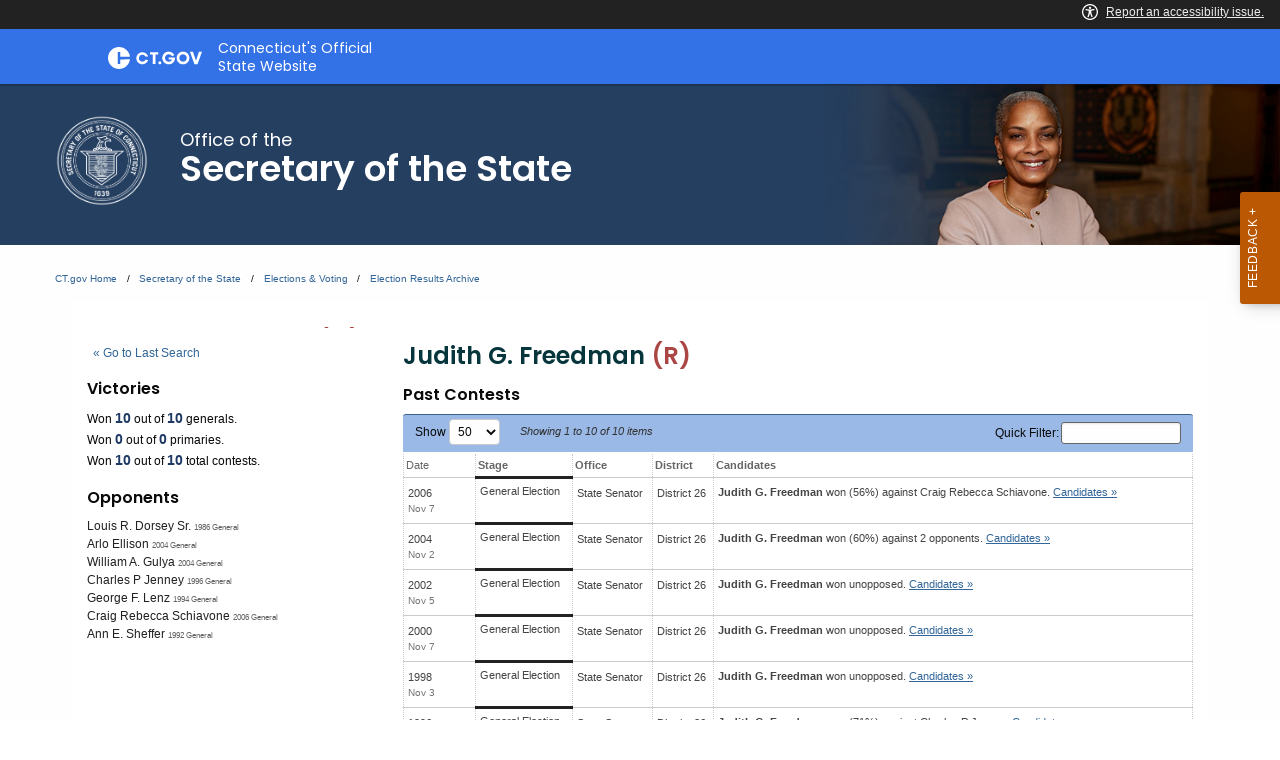

--- FILE ---
content_type: text/html; charset=UTF-8
request_url: https://electionhistory.ct.gov/eng/candidates/view/12381
body_size: 24349
content:

<!DOCTYPE html>
<!--[if IE 8]> <html lang="en" class="ie8 no-js"> <![endif]-->
<!--[if IE 9]> <html lang="en" class="ie9 no-js"> <![endif]-->
<!--[if !IE]><!-->
<html lang="en">
<!--<![endif]-->

<!-- BEGIN HEAD -->
<head lang="en">


    <!-- ElectionStats All Tenants - Google tag (gtag.js) -->
    <script async src="https://www.googletagmanager.com/gtag/js?id=G-FD5MQ8810Z"></script>
    <script>
        window.dataLayer = window.dataLayer || [];
        function gtag(){dataLayer.push(arguments);}
        gtag('js', new Date());

        gtag('config', 'G-FD5MQ8810Z');
    </script>

    <title>State of Connecticut Elections Database &raquo; Candidate: Judith G. Freedman</title>
    
    
	<meta property="fb:app_id" content="270866949612579" />
	<meta property="fb:admins" content="533737006" />
	<meta property="og:url" content="//electionhistory.ct.gov/eng/candidates/view/12381" />
	<meta property="og:type" content="website" />
	<meta property="og:image" content="//electionhistory.ct.gov/img/us_states/ct/share_thumbnail.png" />
	<meta property="og:site_name" content="State of Connecticut Elections Database" />
	<meta property="og:title" content="State of Connecticut Elections Database &raquo; Candidate: Judith G. Freedman" />
	<meta name="description" content="Election results and vote counts for candidates for office, ballot questions, and party enrollment and voter registration and turnout statistics." />
	<meta name="keywords" content="elections, results, votes, vote counts, ballot questions, data, statistics, stats, historical, candidates, governor, senator, representative, officials, voter, turnout, government, politics, transparency, campaign" />
	<meta property="og:description" content="Election results and vote counts for candidates for office, ballot questions, and party enrollment and voter registration and turnout statistics." />
	<meta http-equiv="X-UA-Compatible" content="IE=Edge">
	<meta content="width=device-width, initial-scale=1" name="viewport" />

    

<meta http-equiv="Content-Type" content="text/html; charset=utf-8" />
<link rel="shortcut icon" href="//electionhistory.ct.gov/img/icons/favicon.ico" />
<link rel="icon" type="image/gif" href="//electionhistory.ct.gov/img/icons/favicon.gif" />
<script type="text/javascript">
    
                
                function ___(uri) {
                    var lang = ElStatsView.app_language;
            
                    // Absolute link
                    if(uri.indexOf('//') > -1 && uri.indexOf('//') < 8) {
                        var arr = uri.split('//');
                        arr[1] = lang+'/'+arr[1];
                        uri = arr.join('//');
            
                    }
                    // Relative link
                    else {
                        uri = '/'+lang+'/'+uri;
                    }
                    
                    uri = uri.replace(lang+'//', lang+'/');
                    
                    // Fix cases of this function being run twice on this uri
                    uri = uri.replace('/'+lang+'/'+lang+'/', '/'+lang+'/');
            
                    return uri;
                }
                1</script>


<!-- ElectionStats CT - Google tag (gtag.js) -->
<script async src="https://www.googletagmanager.com/gtag/js?id=G-FFWKRRBJC6"></script>
<script>
  window.dataLayer = window.dataLayer || [];
  function gtag(){dataLayer.push(arguments);}
  gtag('js', new Date());

  gtag('config', 'G-FFWKRRBJC6');
</script>
  



<!-- css Includes: 
jquery-ui-1.8.14
jquery.qtip
global
charts
style
../themes-extended/metronic/assets/global/css/elstats/contests
error
top_bar
footer
navigation 
--> 

<link rel="stylesheet" type="text/css" href="//electionhistory.ct.gov/css/combined/css_combined----c515fffc6eed5078a50f8f887b109de2--time-2026-01-26_22-18.css"/>
<link rel="stylesheet" type="text/css" href="/css/tenant.css?cache--time-2026-01-26_22-18"/>
<link rel="stylesheet" type="text/css" href="/css/responsive.css?cache--time-2026-01-26_22-18"/>
<link rel="stylesheet" type="text/css" href="/css/combined/css-party-colors--tenant-ct.css?cache--time-2026-01-26_22-18"/>

<style type="text/css">
/* Custom CSS for ElStats */     /* Fix jQueryUI icons */ .ui-icon, .ui-widget-content .ui-icon, .ui-widget-header .ui-icon {   background-image: url(/css/combined/images/ui-icons_222222_256x240.png) !important; } div.section_title span.ui-icon {   left: 0px;   top: 1px; }  .cg-c-header.cg-c-header, .page-header .container {   font-size: 130%; } footer.footer {   font-size: 105%;  } footer.footer p.copy {   text-align: left;  } .cg-c-header.cg-c-header .cg-c-logo__title {   text-align: left;  }   .page-header .container h2 {   text-align: left; } .cg-c-search.cg-c-search-- { 	visibility: hidden;   } /* app.js activates this "Language+Settings" button in the CT top bar, but we must disable app.js, so we also disable this. */  .cg-c-settings__button {     visibility: hidden;  }  /* widen the desktop content area */ @media screen and (min-width: 1300px) and (max-width: 2000px) {   main#mainContent > section > div.row {     max-width: 85%;    } }  /* Change ElStats app elements */  #page_wrapper .three-fourth .loader {   height: auto;   width: 100%; } #page_wrapper .loader:before {   padding-top: 0;  } #page_wrapper .alert { padding: 4px; }  #page_wrapper .one-fourth .label, #page_wrapper .three-fourth.precinct_results .label {    background: none; }  #page_wrapper #search_tabs li {   padding-bottom: 4px; }  #page_wrapper { width: auto; }  #top_bar_wrapper { display: none; }  #page_wrapper table {   width: auto;   margin: 0; } #page_wrapper td {     }  #page_wrapper th.division .label {   color: #000;     font-size: 11px;   background: none; }   #page_wrapper table.precinct_data td.winner > div {   padding-top: 8px;   padding-bottom: 9px; } #page_wrapper table.precinct_data .expand_toggle {   padding: 4px 2px;  } #page_wrapper table.precinct_data a.expand_toggle:link, #page_wrapper table.precinct_data a.expand_toggle:visited, #page_wrapper table.precinct_data a.expand_toggle:focus {   text-decoration: underline;    outline: none; }  #page_wrapper a {   outline: none;  }  #page_wrapper tbody,  #page_wrapper tfoot,  #page_wrapper thead { border: none; background-color: none; background: none; } #page_wrapper tbody tr:nth-child(2n) { background: none; }   #page_wrapper input[type=text] {     display: inline;     height: auto; width: auto;     margin: 0;  }  #page_wrapper select,  .utility_bar select {     	height: auto;     width: auto;     max-width: 100%;      border: 1px solid #cacaca;     margin: 0;     font-size: 1em;     font-family: inherit;     line-height: normal;     color: #0a0a0a;     background-color: #fefefe;      -webkit-appearance: menulist-button;     -moz-appearance: menulist-button;     background-image: none;     background-size: 0px 0px;     background-position: center;     background-origin: content-box;     background-repeat: no-repeat;  }  #page_wrapper label {             display: inline;             margin: 0;             font-size: 1em;             font-weight: 400;             line-height: normal;                    }   #page_wrapper .submit, #page_wrapper .submit:hover, #page_wrapper .submit:active, #page_wrapper .submit:focus {     width: 100%;  	background: none;     box-shadow: none;     transition: none;     padding: 0px; margin: 0px;   border-bottom: none !important; }  #page_wrapper input[type=submit], #page_wrapper input[type=submit]:hover, #page_wrapper input[type=submit]:active, #page_wrapper input[type=submit]:focus {     box-shadow: none;     transition: none;      }  body.action_view #page_wrapper .search_controls input[type=submit], body.action_view #page_wrapper .search_controls input[type=submit]:hover, body.action_view #page_wrapper .search_controls input[type=submit]:active, body.action_view #page_wrapper .search_controls input[type=submit]:focus {   background: #EEE;   color: #333 !important;   border-bottom: none !important; }  #page_wrapper input.splashy.tan, #page_wrapper input.splashy.tan:hover, #page_wrapper input.splashy.tan:active, #page_wrapper input.splashy.tan:focus {     border: 1px solid rgb(188, 149, 66) !important;    }
</style>



<script>var ElStatsView = {}; ElStatsView.url_to_data = {"":""};  ElStatsView.ui = 0;  ElStatsView.DOMAIN_BASE_SITE = "electionstats.com";  ElStatsView.ASSET_BASE_URL = "//electionhistory.ct.gov";  ElStatsView.COOKIE_PATH = "/";  ElStatsView.COOKIE_DOMAIN = ".electionhistory.ct.gov";  ElStatsView.dbg = 0;  ElStatsView.app_language = "eng";  ElStatsView.uri_encrypted = "r3aINS4KHIFnwXO2sTNmkOM5jiS5yaV12pDSLLPa6zmuqGBeVQmMYPLOpTtG4EzT";  ElStatsView.SUBSTR_TO_ICON = {"\/csv":"file-csv","text\/tab-separated-values":"file-csv","\/pdf":"file-pdf","text\/html":"file-html","excel":"file-excel","officedocument.spreadsheet":"file-excel","officedocument.spre":"file-excel","\/xls":"file-excel","ms-word":"file-word","ms_word":"file-word","plain":"file-alt","text":"file-alt","":"file"};  ElStatsView.formSubmitAreYouSure = [];  ElStatsView.tenant_options = {"org_state_province":"CT","is_multiparty":1,"granular_division_types_for_viewing":[1,7],"division_types_with_branding":[1]};  ElStatsView.theme = "default"; </script>

<!-- js Includes: 
jquery-1.12.4
$.ajaxPrefilter( function( s ) { if ( s.crossDomain ) { s.contents.script = false; }} );
jquery-ui-1.13.2.min
$.browser={ msie: ( navigator.appName == 'Microsoft Internet Explorer') ? true : false };
highcharts-11.2.0/highcharts
highcharts-11.2.0/accessibility
datatables-1.12.0/jquery.dataTables.min
jquery.fixedTableHeader.min
jquery.qtip.min
jquery.scrollTo-min
jquery.sortElements
jquery.sortTableColumns
elstats/global
../themes-extended/metronic/assets/global/scripts/elstats/ajax 
--> 

<script type="text/javascript" src="//electionhistory.ct.gov/js/combined/js_combined----1ddeacb29c3f0d7498a1da2416c9c23b--time-2026-01-26_22-18.js"></script>
<script type="text/javascript" src="/js/jquery-bbq/jquery.ba-bbq.min.js"></script>
<script type="text/javascript" src="/js/jquery.cookie.js"></script> 

    <!-- For IE (any version) -->

    <!--[if IE]>
        
<link rel="stylesheet" type="text/css" href="/css/style_IE_only.css"/>    <![endif]-->

    <!-- For IE8 or older -->

    <!--[if lt IE 9]>
        
<script type="text/javascript" src="/js/css3-mediaqueries.js"></script>

       <style type="text/css">
         canvas, header, nav, section, article, aside, footer { display:block; }
       </style>
   
    <![endif]-->


    <!-- For IE7 or older -->

    <!--[if lte IE 7]>
        
<link rel="stylesheet" type="text/css" href="/css/style_IE7-_only.css"/>
<script type="text/javascript" src="/js/json2.js"></script>    <![endif]-->


    <!-- For IE6 or older :: transparent PNGs -->

    <!--[if lte IE 6]>

     
<script type="text/javascript" src="/js/supersleight-min.js"></script>
    <![endif]-->

   
    <script type="text/javascript">
     
           
           
           
                
                function historyListPush(h,url,limit) {
                    if(!h || typeof h == "undefined") {
                        h = {0: location.href};	
                    } 
                    
                    var length = $.jsonLength(h);  
                    
                    if(location.href != h[length-1]) {
                        h[length] = url;
                        
                        // Limit of [var limit] items
                        if(length >= limit) {
                            var h_new = {};
                            $.each(h, function(k,v) {
                                if(k == 0) { return true; } // continue
                                h_new[k-1] = v;
                            });
                            h = h_new;
                        }
                    }	
                    return h;
                    
                } // END function
                
                (function( $ ) {
                  $.jsonLength = function(obj) {
                    n = 0;
                    
                    if(!obj) { return n; }
                    
                    jQuery.each(obj, function(i, val) {
                      n++;
                    });
                    
                    return n;
                
                  };
                })( jQuery );
        
                 
                // History 
                // Holds this plus the last 2 pages visited
                if($.cookie) {
                    $.cookie.json = true;
                    
                    var h 		= $.cookie("history");
                    
                    
                    
                    hist = historyListPush(h,location.href,3);
                    
                    
             
                    
                    // Re-save cookie
                    $.removeCookie("history", { path: ElStatsView.COOKIE_PATH });
                    $.cookie("history", h, { expires: 1, domain: ElStatsView.COOKIE_DOMAIN, path: ElStatsView.COOKIE_PATH });	
                    
                    
                    // Now add to search history if applicable
                    if(location.href.indexOf("/search") > -1) {
                        var search_history  = $.cookie("search_history");
                        
                        if(typeof search_history == "undefined") { 
                            search_history = {}; 
                        }
                        search_history = historyListPush(search_history,location.href,3);
                        
                        //console.log(search_history);
                        
                        // Re-save cookie
                        $.removeCookie("search_history", { path: ElStatsView.COOKIE_PATH });
                        $.cookie("search_history", search_history, { expires: 1, domain: ElStatsView.COOKIE_DOMAIN, path: ElStatsView.COOKIE_PATH });	
                        
                         
                    }
                    
                }
                
                
                // Globals
                MapsRegistry = [];
                
                /**
                 * called by google_maps_init()
                 */
                function google_maps_init_each_in_registry() {
                 
                    $.each(MapsRegistry,function(k,v) {
                        var fn 		= window[v];
                        var sel 	= String("#"+v+" > .map_canvas").replace("gmap_init_","");
                        var canvas  = $(sel);
                        //console.log(sel);
                        if(canvas.length && canvas.html().length < 1 && typeof fn === "function") {	
                            fn();	
                            //console.log("fired...");
                        }
                    });
                }
                
                /**
                 * Init each map (coupled with MapHelper)
                 * Calls another function google_maps_init_each_in_registry()
                 * after checking for necessary JS dependencies
                 */ 
                function google_maps_init() {
                     
                    var src_maplabels 	   = ElStatsView.ASSET_BASE_URL + "/js/google-maplabel.js";
                    var src_canvas_for_ie  = ElStatsView.ASSET_BASE_URL + "/js/excanvas.compiled.js";
                    var src_canvas_text_for_ie  = ElStatsView.ASSET_BASE_URL + "/js/canvas.text.js";
                    
                    // If browser does NOT have canvas HTML5, then first load that shiv library (IE8-)
                    if(!Modernizr.canvas) { 
                        $.getScript(src_canvas_for_ie, function() {
                            $.getScript(src_canvas_text_for_ie, function() {
                                $.getScript(src_maplabels, function() { google_maps_init_each_in_registry(); });
                            });
                        });
                    } else {
                        // Add in library for map labels, and upon the script loading, fire the rest of the init routine.
                        $.getScript(src_maplabels, function() { google_maps_init_each_in_registry(); });
                    
                    }
                    
                }
      
 
     $(document).ready( function() {
      // Document Ready JS
     
                    
                    /**
                     * A11y upgrade:
                     * use semantic tags to toggle groups (using tags details and summary)
                     */
                    if($('details') && $('details').length) {
                        $('details').on('toggle', function (event) {
                            details = this; // native JS
                            details_jq = $($(this).get(0));
                            
                            // Toggle opens
                            if (details.open) {
                               
                                details_jq.find('span[class*="ui-icon-triangle"]').attr('class','ui-icon ui-icon-triangle-1-s');	
				 
                            } 
                            // Toggle closes
                            else {
                                
                                details_jq.find('span[class*="ui-icon-triangle"]').attr('class','ui-icon ui-icon-triangle-1-e');	
                            }
                            
                            // If user closes toggle, clear any form values inside
                            setTimeout(function () {
                                if (!details.open) {
                                    if (!details_jq.find('select').val('any')) {
            
                                        //div.find('select').val('');
            
                                        $.each(details_jq.find('select'), function(v,k) {
                                            $(v).empty();
                                        });
                                    }
                                }
                            }, 1000);
                        });
                    }
                     });
    </script>
    


    <script>
// A New Nation Votes -- special custom message
$(document).on('ready', function() {

	var nnv_link = $('.link_wrapper a#proofreading_pages');

	if(nnv_link.length && nnv_link.attr('href').indexOf('lib.tufts.edu') > -1) {
		
		var html = '<div class=" flash-message flash_success alert alert-success" id="flash_error"> <span>These historical results are from <em><a style="color: #337ab7;" href="https://elections.lib.tufts.edu/" target="_blank">A New Nation Votes</a></em> historical archive at Tufts University.</span></div>';

		$('.search_controls .inner').append(html);
	}

});
</script>

   <meta charset="utf-8" />
    <meta http-equiv="x-ua-compatible" content="ie=edge">
    <meta name="viewport" content="width=device-width, initial-scale=1.0">
    

<!--// ElStats disable to avoid conflicts

    <title>Elections  Voting  Home Page</title>
    <meta name="description" content="">
    <meta name="keywords" content="">
    
    <meta property="og:description" content="" />
    <meta property="og:title" content="Elections  Voting  Home Page" />
    <meta property="og:url" content="https://portal.ct.gov/sots/common-elements/v5-template---redesign/elections--voting--home-page" />
    <meta property="og:type" content="article">
    <meta property="og:site_name" content="CT.gov - Connecticut's Official State Website">
    <meta property="og:locale" content="en_US">
    <meta property="og:image" content="https://portal.ct.gov/Assets/Images/facebook-default_01.png">
    
    <meta name="twitter:card" content="summary">
    <meta name="twitter:url" content="https://portal.ct.gov/sots/common-elements/v5-template---redesign/elections--voting--home-page">
    <meta name="twitter:title" content="Elections  Voting  Home Page">
    <meta name="twitter:description" content="">
//-->


<!--Google Search Meta filters starts here-->

    <meta name="pagetype" content="webpages" />
    <!-- <PageMap>
            <DataObject type="PageData">
                <Attribute name="type">webpages</Attribute>
                <Attribute name="metatitle">Elections  Voting  Home Page</Attribute>
            </DataObject>
        </PageMap> -->
<!--Google Search Meta filters ends here-->
<!--Google Search Rich Snippet FAQ starts here-->



<!--Google Search Rich Snippet FAQ ends here-->
    
    <link rel="dns-prefetch" href="https://www.google.com" />
    <link rel="dns-prefetch" href="https://www.gstatic.com" />
    <link rel="dns-prefetch" href="https://translate.googleapis.com" />
    <link rel="dns-prefetch" href="https://static.hotjar.com" />
    <link rel="dns-prefetch" href="https://www.google-analytics.com" />
    <link rel="dns-prefetch" href="https://vc.hotjar.io" />
    <link rel="dns-prefetch" href="https://script.hotjar.com" />
    <link rel="dns-prefetch" href="https://vars.hotjar.com" />
    <link rel="dns-prefetch" href="https://rum-static.pingdom.net" />
    <link rel="dns-prefetch" href="https://www.googletagmanager.com">
    <link rel="dns-prefetch" href="https://ipmeta.io">
    <link rel="dns-prefetch" href="https://use.typekit.net">
    <link rel="dns-prefetch" href="https://translate.google.com">


    
    <!-- Google Tag Manager -->

    <script>
(function(w,d,s,l,i){w[l]=w[l]||[];w[l].push(

{'gtm.start': new Date().getTime(),event:'gtm.js'}
);var f=d.getElementsByTagName(s)[0],
j=d.createElement(s),dl=l!='dataLayer'?'&l='+l:'';j.async=true;j.src=
'https://www.googletagmanager.com/gtm.js?id='+i+dl;f.parentNode.insertBefore(j,f);
})(window,document,'script','dataLayer','GTM-56QR6CG');</script>
 <!-- IpMeta must be included after Google Analytics -->
    <script src="https://ipmeta.io/plugin.js"></script>
    <script>
        var data = provideGtmPlugin({
            apiKey: '10c1f82633b1a4f3685aa4e6b627aacbf78a898979bd89ce49582af001c8cc50',
        });
        window.dataLayer = window.dataLayer || [];
        window.dataLayer.push(data);
    </script>
 <!-- End Google Tag Manager -->
 <!-- Google Tag Manager (noscript) -->
    <!-- End Google Tag Manager (noscript) -->


    <style>
        @charset "UTF-8";

        html {
            font-family: sans-serif;
            -ms-text-size-adjust: 100%;
            -webkit-text-size-adjust: 100%
        }

        article,
        header,
        main,
        nav,
        section {
            display: block
        }

        a {
            background-color: transparent
        }

        img {
            border: 0
        }

        button,
        input {
            color: inherit;
            font: inherit;
            margin: 0
        }

        button {
            overflow: visible
        }

        button {
            text-transform: none
        }

        button {
            -webkit-appearance: button
        }

            button::-moz-focus-inner,
            input::-moz-focus-inner {
                border: 0;
                padding: 0
            }

        input {
            line-height: normal
        }

            input[type=checkbox] {
                box-sizing: border-box;
                padding: 0
            }

            input[type=search] {
                -webkit-appearance: textfield;
                box-sizing: content-box
            }

                input[type=search]::-webkit-search-cancel-button,
                input[type=search]::-webkit-search-decoration {
                    -webkit-appearance: none
                }

        html {
            font-size: 100%;
            box-sizing: border-box
        }

        *,
        :after,
        :before {
            box-sizing: inherit
        }

        body {
            padding: 0;
            margin: 0;
            font-family: Helvetica Neue, Helvetica, Roboto, Arial, sans-serif;
            font-weight: 400;
            line-height: 1.5;
            color: #0a0a0a;
            background: #fefefe;
            -webkit-font-smoothing: antialiased;
            -moz-osx-font-smoothing: grayscale
        }

        img {
            max-width: 100%;
            height: auto;
            -ms-interpolation-mode: bicubic;
            display: inline-block;
            vertical-align: middle
        }

        button {
            -webkit-appearance: none;
            -moz-appearance: none;
            background: 0 0;
            padding: 0;
            border: 0;
            border-radius: 0;
            line-height: 1
        }

        .row {
            max-width: 75rem;
            margin-left: auto;
            margin-right: auto
        }

            .row:after,
            .row:before {
                content: " ";
                display: table
            }

            .row:after {
                clear: both
            }

            .row .row {
                margin-left: -.625rem;
                margin-right: -.625rem
            }

        @media screen and (min-width:40em) {
            .row .row {
                margin-left: -.9375rem;
                margin-right: -.9375rem
            }
        }

        .cg-c-header__menu,
        .cg-c-logo,
        .columns {
            width: 100%;
            float: left;
            padding-left: .625rem;
            padding-right: .625rem
        }

        @media screen and (min-width:40em) {

            .cg-c-header__menu,
            .cg-c-logo,
            .columns {
                padding-left: .9375rem;
                padding-right: .9375rem
            }
        }

        .cg-c-header__menu:last-child:not(:first-child),
        .columns:last-child:not(:first-child) {
            float: right
        }

        .cg-c-header__menu,
        .cg-c-logo,
        .small-12 {
            width: 100%
        }

        @media screen and (min-width:40em) {
            .medium-2 {
                width: 16.66667%
            }

            .medium-4 {
                width: 33.33333%
            }

            .cg-c-logo {
                width: 41.66667%
            }

            .cg-c-header__menu {
                width: 58.33333%
            }

            .medium-8 {
                width: 66.66667%
            }

            .medium-10 {
                width: 83.33333%
            }
        }

        @media screen and (min-width:64em) {

            .cg-c-logo,
            .large-4 {
                width: 33.33333%
            }

            .cg-c-header__menu,
            .large-8 {
                width: 66.66667%
            }
        }

        div,
        h2,
        li,
        p,
        ul {
            margin: 0;
            padding: 0
        }

        p {
            font-size: inherit;
            line-height: 1.6;
            margin-bottom: 1rem;
            text-rendering: optimizeLegibility
        }

        strong {
            line-height: inherit
        }

        strong {
            font-weight: 700
        }

        h2 {
            font-family: Helvetica Neue, Helvetica, Roboto, Arial, sans-serif;
            font-weight: 400;
            font-style: normal;
            color: inherit;
            text-rendering: optimizeLegibility;
            margin-top: 0;
            margin-bottom: .5rem;
            line-height: 1.4
        }

        h2 {
            font-size: 1.25rem
        }

        @media screen and (min-width:40em) {
            h2 {
                font-size: 2.5rem
            }
        }

        a {
            color: #0071bb;
            text-decoration: none;
            line-height: inherit
        }

            a img {
                border: 0
            }

        ul {
            line-height: 1.6;
            margin-bottom: 1rem;
            list-style-position: outside
        }

        li {
            font-size: inherit
        }

        ul {
            list-style-type: disc
        }

        ul {
            margin-left: 1.25rem
        }

        .cg-c-button,
        .cg-c-search__button,
        .cg-c-settings__button {
            display: inline-block;
            text-align: center;
            line-height: 1;
            -webkit-appearance: none;
            vertical-align: middle;
            border: 1px solid transparent;
            border-radius: 0;
            padding: .85em 1em;
            margin: 0 0 1rem;
            font-size: .9rem;
            background-color: #0071bb;
            color: #fefefe
        }

        [type=search] {
            display: block;
            box-sizing: border-box;
            width: 100%;
            height: 2.4375rem;
            padding: .5rem;
            border: 1px solid #cacaca;
            margin: 0 0 1rem;
            font-family: inherit;
            font-size: 1rem;
            color: #0a0a0a;
            background-color: #fefefe;
            box-shadow: inset 0 1px 2px hsla(0, 0%, 4%, .1);
            border-radius: 0;
            -webkit-appearance: none;
            -moz-appearance: none
        }

        input:-ms-input-placeholder {
            color: #cacaca
        }

        [type=button],
        [type=submit] {
            border-radius: 0;
            -webkit-appearance: none;
            -moz-appearance: none
        }

        input[type=search] {
            box-sizing: border-box
        }

        [type=checkbox] {
            margin: 0 0 1rem
        }

            [type=checkbox] + label {
                display: inline-block;
                margin-left: .5rem;
                margin-right: 1rem;
                margin-bottom: 0;
                vertical-align: baseline
            }

        label {
            display: block;
            margin: 0;
            font-size: .875rem;
            font-weight: 400;
            line-height: 1.8;
            color: #0a0a0a
        }

        .cg-c-search {
            display: table;
            width: 100%;
            margin-bottom: 1rem
        }

            .cg-c-search > :first-child,
            .cg-c-search > :last-child > * {
                border-radius: 0
            }

        .cg-c-search__group-button,
        .cg-c-search__input {
            margin: 0;
            white-space: nowrap;
            display: table-cell;
            vertical-align: middle
        }

        .cg-c-search__input {
            border-radius: 0;
            height: 2.5rem
        }

        .cg-c-search__group-button {
            padding-top: 0;
            padding-bottom: 0;
            text-align: center;
            height: 100%;
            width: 1%
        }

            .cg-c-search__group-button button {
                margin: 0
            }

        .cg-c-search .cg-c-search__group-button {
            display: table-cell
        }

        .cg-c-menu {
            margin: 0 0 1rem;
            padding: 1rem;
            border: 1px solid hsla(0, 0%, 4%, .25);
            border-radius: 0;
            position: relative;
            color: #0a0a0a;
            background-color: #fff
        }

            .cg-c-menu > :first-child {
                margin-top: 0
            }

            .cg-c-menu > :last-child {
                margin-bottom: 0
            }

        .close-button {
            position: absolute;
            color: #8a8a8a;
            right: 1rem;
            top: .5rem;
            font-size: 2em;
            line-height: 1
        }

        body,
        html {
            height: 100%
        }

        .off-canvas-wrapper {
            width: 100%;
            overflow-x: hidden;
            position: relative;
            -webkit-backface-visibility: hidden;
            backface-visibility: hidden;
            -webkit-overflow-scrolling: auto
        }

        .off-canvas-wrapper-inner {
            position: relative;
            width: 100%;
            min-height: 100%
        }

            .off-canvas-wrapper-inner:after,
            .off-canvas-wrapper-inner:before {
                content: " ";
                display: table
            }

            .off-canvas-wrapper-inner:after {
                clear: both
            }

        .off-canvas-content {
            min-height: 100%;
            background: #fefefe;
            -webkit-backface-visibility: hidden;
            backface-visibility: hidden;
            z-index: 1;
            padding-bottom: .1px;
            box-shadow: 0 0 10px hsla(0, 0%, 4%, .5)
        }

        .off-canvas {
            position: absolute;
            background: #e6e6e6;
            z-index: -1;
            max-height: 100%;
            overflow-y: auto;
            transform: translateX(0)
        }

            .off-canvas.position-right {
                right: -250px;
                top: 0;
                width: 250px
            }

        .switch {
            height: 2rem;
            margin-bottom: 1rem;
            outline: 0;
            position: relative;
            color: #fefefe;
            font-weight: 700;
            font-size: .875rem
        }

        .switch-input {
            opacity: 0;
            position: absolute;
            margin-bottom: 0
        }

        .switch-paddle {
            background: #cacaca;
            display: block;
            position: relative;
            width: 4rem;
            height: 2rem;
            border-radius: 0;
            color: inherit;
            font-weight: inherit
        }

        input + .switch-paddle {
            margin: 0
        }

        .switch-paddle:after {
            background: #fefefe;
            content: "";
            display: block;
            position: absolute;
            height: 1.5rem;
            left: .25rem;
            top: .25rem;
            width: 1.5rem;
            transform: translateZ(0);
            border-radius: 0
        }

        .switch-active,
        .switch-inactive {
            position: absolute;
            top: 50%;
            transform: translateY(-50%)
        }

        .switch-active {
            left: 8%;
            display: none
        }

        .switch-inactive {
            right: 15%
        }

        @media screen and (min-width:64em) {
            .cg-c-settings__icon {
                display: none !important
            }
        }

        @media screen and (max-width:63.9375em) {
            .cg-c-settings__label {
                display: none !important
            }
        }

        .show-for-sr,
        .show-on-focus {
            position: absolute !important;
            width: 1px;
            height: 1px;
            overflow: hidden;
            clip: rect(0, 0, 0, 0)
        }

            .show-on-focus:active,
            .show-on-focus:focus {
                /*position: static !important;*/
                width: auto;
                height: auto;
                overflow: visible;
                clip: auto
            }

        .cg-c-logo__img,
        .cg-c-logo__title {
            float: left !important
        }

        .cg-c-settings__button {
            float: right !important
        }

        @font-face {
            font-family: foundation-icons;
            src: url(//electionhistory.ct.gov/files/tenants/ct/assets/foundation-icons.eot);
            src: url(//electionhistory.ct.gov/files/tenants/ct/assets/foundation-icons.eot#iefix) format("embedded-opentype"), url(//electionhistory.ct.gov/files/tenants/ct/assets/foundation-icons.woff) format("woff"), url(//electionhistory.ct.gov/files/tenants/ct/assets/foundation-icons.ttf) format("truetype"), url(//electionhistory.ct.gov/files/tenants/ct/assets/foundation-icons.svg#fontcustom) format("svg");
            font-weight: 400;
            font-style: normal
        }

        .cg-c-search__icon:before,
        .cg-c-settings__icon:before {
            font-family: foundation-icons;
            font-style: normal;
            font-weight: 400;
            font-variant: normal;
            text-transform: none;
            line-height: 1;
            -webkit-font-smoothing: antialiased;
            display: inline-block;
            text-decoration: inherit
        }

        .cg-c-search__icon:before {
            content: "\f16c"
        }

        .cg-c-settings__icon:before {
            content: "\f214"
        }

        :focus {
            outline: 0
        }

        body {
            font-family: open-sans, Open Sans, Helvetica Neue, Helvetica, Roboto, Arial, sans-serif;
            height: 100%
        }

        a {
            color: #0771bb
        }

        h2 {
            font-family: museo, Museo, Helvetica Neue, Helvetica, Roboto, Arial, sans-serif;
            font-weight: 500
        }

        .off-canvas,
        .off-canvas-wrapper {
            background: #054266
        }

        .off-canvas {
            padding: 1em
        }

            .off-canvas .title {
                font-size: 1em;
                font-weight: 600;
                color: #fff
            }

            .off-canvas .close-button {
                color: #fff
            }

        input[type=search] {
            -webkit-appearance: none
        }

        nav {
            max-width: 75rem;
            margin-left: auto;
            margin-right: auto
        }

            nav:after,
            nav:before {
                content: " ";
                display: table
            }

            nav:after {
                clear: both
            }

        .settings-menu {
            margin: 0;
            list-style: none;
            color: #fff
        }

            .settings-menu * {
                font-family: museo-sans, Museo Sans, Helvetica Neue, Helvetica, Roboto, Arial, sans-serif
            }

            .settings-menu li {
                margin-bottom: 1em
            }

            .settings-menu strong {
                display: block;
                font-size: .8em
            }

            .settings-menu .contrast,
            .settings-menu .font-size {
                padding: 0 .5em
            }

                .settings-menu .contrast .switch {
                    margin-bottom: 1.5rem
                }

                .settings-menu .contrast .switch-paddle {
                    margin: 10px 0 4px;
                    border-radius: 3px;
                    color: #054266;
                    background: #fff
                }

                    .settings-menu .contrast .switch-paddle:after {
                        border-radius: 2px;
                        background: #054266
                    }

                .settings-menu .font-size button {
                    margin-right: 1em
                }

                    .settings-menu .font-size button:before {
                        font-family: foundation-icons;
                        font-style: normal;
                        font-weight: 400;
                        font-variant: normal;
                        text-transform: none;
                        line-height: 1;
                        -webkit-font-smoothing: antialiased;
                        display: inline-block;
                        text-decoration: inherit;
                        content: "\f114";
                        color: #fff;
                        vertical-align: -35%;
                        font-size: 20px
                    }

                    .settings-menu .font-size button#increaseFont:before {
                        font-size: 30px
                    }

            .settings-menu li:not(:first-child) {
                border-top: 1px solid
            }

                .settings-menu li:not(:first-child) strong {
                    margin-top: .5em
                }

            .settings-menu input[type=checkbox] {
                position: absolute
            }

        .backto-top {
            border-radius: 3px;
            display: inline-block;
            height: 40px;
            width: 40px;
            position: fixed;
            bottom: 20px;
            right: 10px;
            box-shadow: 1px 1px 8px rgba(0, 0, 0, .35);
            overflow: hidden;
            text-align: center;
            white-space: nowrap;
            background: #f5a054;
            visibility: hidden;
            opacity: 0;
            color: #fff;
            padding-top: 1em;
            text-transform: uppercase;
            z-index: 999;
            font-weight: 700
        }

            .backto-top:before {
                border-style: solid;
                border-width: 3px 3px 0 0;
                content: "";
                display: inline-block;
                height: 10px;
                position: absolute;
                vertical-align: top;
                width: 10px;
                left: 38%;
                top: 25%;
                transform: rotate(-45deg)
            }

        @media only screen and (min-width:40.063em) {
            .backto-top {
                bottom: 20px;
                right: 20px
            }
        }

        @media only screen and (min-width:64.063em) {
            .backto-top {
                height: 60px;
                width: 60px;
                right: 30px;
                bottom: 30px;
                padding-top: 1.6em
            }

                .backto-top:before {
                    left: 42%
                }
        }

        .no-js .backto-top {
            opacity: 1
        }

        @media screen and (max-width:39.9375em) {
            .intro .cg-c-search {
                padding: 0 .5em
            }
        }

        section {
            padding: .5em 0
        }

        @media screen and (min-width:40em) {
            section {
                padding: 1em 0 2em
            }
        }

        @media screen and (min-width:64em) {
            section {
                padding: 2em 0 4em
            }
        }


        .container {
            position: relative;
            max-width: 75rem;
            margin-left: auto;
            margin-right: auto
        }

            .container:after,
            .container:before {
                content: " ";
                display: table
            }

            .container:after {
                clear: both
            }

        .intro {
            background-size: cover;
            -moz-background-size: cover;
            -webkit-background-size: cover;
            -o-background-size: cover;
            background-position: 50%;
            background-repeat: no-repeat
        }

        @media screen and (max-width:39.9375em) {
            .intro {
                background: rgba(70, 93, 108, .9)
            }

                .intro[style] {
                    background-image: none !important
                }
        }

        label {
            font-weight: 600
        }

        main {
            height: auto !important;
            min-height: calc(100vh - 10em)
        }

        .alert {
            background: #db6b71;
            padding: 1em 0;
            position: relative
        }

            .alert .message {
                width: 100%;
                float: left;
                padding-left: .625rem;
                padding-right: .625rem
            }

        @media screen and (min-width:40em) {
            .alert .message {
                padding-left: .9375rem;
                padding-right: .9375rem
            }
        }

        .alert .message:before {
            font-family: foundation-icons;
            font-style: normal;
            font-weight: 400;
            font-variant: normal;
            text-transform: none;
            line-height: 1;
            -webkit-font-smoothing: antialiased;
            display: inline-block;
            text-decoration: inherit;
            content: "\f101";
            color: #fff;
            position: relative;
            float: left;
            top: .7rem;
            line-height: 0;
            left: 0;
            font-size: 3rem
        }

        @media screen and (max-width:39.9375em) {
            .alert .message:before {
                float: none;
                top: 0;
                font-size: 2rem
            }
        }

        .alert p {
            margin: 0;
            color: #fff
        }

        @media screen and (min-width:40em) {
            .alert p {
                padding-left: 4rem
            }
        }

        .alert a {
            color: #ececec;
            text-decoration: underline
        }

        .cg-c-button,
        .cg-c-search__button,
        .cg-c-settings__button {
            border-radius: 3px;
            font-weight: 600
        }

        input[type=search] {
            border-radius: 3px
        }

        input::-webkit-input-placeholder {
            font-weight: 400;
            color: #8792a4
        }

        input:-moz-placeholder,
        input::-moz-placeholder {
            font-weight: 400;
            color: #8792a4
        }

        input:-ms-input-placeholder {
            font-weight: 400;
            color: #8792a4
        }

        input[type=checkbox] {
            float: left;
            top: 6px;
            position: relative;
            margin-right: 1em
        }

        :focus {
            outline: 2px solid #0771bb;
            border-radius: 0;
            border: 0 !important
        }

        .cg-c-menu {
            background: rgba(1, 14, 21, .69);
            color: #fff
        }

            .cg-c-menu a,
            .cg-c-menu label,
            .cg-c-menu li {
                color: #fff
            }

        .skip-link {
            color: #fff;
            padding: .25em 1em;
            display: block;
            float: left;
            margin: .25em
        }

        .cg-c-button,
        .cg-c-search__button,
        .cg-c-settings__button {
            background: #0771bb
        }

        .off-canvas.position-right {
            visibility: hidden
        }

        input[type=search]::-webkit-search-cancel-button {
            -webkit-appearance: none
        }

        .language-widget {
            margin-top: .75em
        }

            .language-widget * {
                font-family: museo-sans, Museo Sans, Helvetica Neue, Helvetica, Roboto, Arial, sans-serif
            }

        body {
            top: 0 !important
        }

        .cg-c-button.cg-c-button {
            font-family: museo-sans, Museo Sans, Helvetica Neue, Helvetica, Roboto, Arial, sans-serif;
            font-size: 1rem
        }

        .cg-c-button__icon--forward-arrow:before {
            content: "";
            display: inline-block;
            position: absolute;
            border-style: solid;
            border-width: 2px 2px 0 0;
            height: 8px;
            width: 8px;
            right: .1em;
            top: .33em;
            transform: rotate(45deg)
        }

        @media screen and (min-width:40em) {
            .cg-c-button__icon--forward-arrow:before {
                right: .25em;
                height: 10px;
                width: 10px
            }
        }

        .cg-c-button.cg-c-button--icon-end {
            padding-right: 1.75rem;
            position: relative
        }

            .cg-c-button.cg-c-button--icon-end [class*=__icon] {
                position: absolute;
                right: .6rem;
                font-size: 2em;
                top: .2em
            }

        @media screen and (min-width:40em) {
            .cg-c-button.cg-c-button--icon-end {
                padding-right: 2.5rem
            }
        }

        .cg-c-button--bright {
            background: #f5a054
        }

        .cg-c-card.cg-c-card {
            width: 100%;
            font-family: museo-sans, Museo Sans, Helvetica Neue, Helvetica, Roboto, Arial, sans-serif;
            margin-bottom: 1em;
            bottom: 0;
            position: relative;
            box-shadow: none;
            float: left;
            background: #fff;
            border: 1px solid #ececec;
            box-shadow: 0 .1vw .1vw -.1vw rgba(0, 0, 0, .33)
        }

        .cg-c-card__url {
            display: block;
            color: #054266
        }

        @media screen and (max-width:39.9375em) {
            .cg-c-card__header {
                float: left;
                width: 33%
            }
        }

        .cg-c-card__img {
            width: 100%
        }

        .cg-c-header.cg-c-header {
            background: #3a95d2;
            box-shadow: 0 1px 3px rgba(0, 0, 0, .12), 0 1px 2px rgba(0, 0, 0, .24);
            position: relative;
            z-index: 10
        }

        .cg-c-logo.cg-c-logo {
            max-height: 3.5em
        }

        .cg-c-logo__link {
            display: inline-block;
            padding: .5rem .5rem .4rem;
            margin-top: 2px
        }

        .cg-c-logo__img {
            margin-right: 1em;
            width: 3.25rem
        }

        @media screen and (min-width:64em) {
            .cg-c-logo__img {
                width: 3.875rem
            }
        }

        .cg-c-logo__title {
            font-family: museo, Museo, Helvetica Neue, Helvetica, Roboto, Arial, sans-serif;
            line-height: 1.3;
            font-size: .8em;
            color: #fff
        }

        @media screen and (min-width:64em) {
            .cg-c-logo__title {
                font-size: .9em
            }
        }

        .cg-c-list.cg-c-list {
            margin: 0 0 1.5em;
            list-style: none;
            font-family: museo-sans, Museo Sans, Helvetica Neue, Helvetica, Roboto, Arial, sans-serif
        }

        .cg-c-list__item:not(:first-child) {
            border-top: 1px solid #d8d8d8
        }

        .cg-c-menu .cg-c-list__item:not(:first-child) {
            border-top: 1px solid hsla(0, 0%, 100%, .15)
        }

        .cg-c-list__link {
            display: block;
            position: relative;
            padding: .5rem 2rem .5rem 1rem
        }

        .cg-c-list__link--bright {
            color: #f5a054 !important
        }

        .cg-c-list__link--arrow:before {
            content: "";
            display: inline-block;
            position: absolute;
            vertical-align: top;
            border-style: solid;
            border-width: 2px 2px 0 0;
            height: 8px;
            width: 8px;
            right: 10px;
            top: 50%;
            margin-top: -5px;
            transform: rotate(45deg)
        }

        @media screen and (min-width:64em) {
            .cg-c-list__link--arrow:before {
                height: 10px;
                width: 10px;
                right: 16px
            }
        }

        .cg-c-list__link--large {
            font-size: 1.1em
        }

        @media screen and (min-width:40em) {
            .cg-c-list__link--large {
                font-size: 1.2em
            }
        }

        .cg-c-menu.cg-c-menu {
            border-radius: 3px
        }

        .cg-c-search.cg-c-search {
            padding: .5em 0;
            margin: 0
        }

            .cg-c-search.cg-c-search .cg-c-search__input {
                -webkit-appearance: none !important
            }

        .cg-c-search__input {
            font-family: museo-sans, Museo Sans, Helvetica Neue, Helvetica, Roboto, Arial, sans-serif;
            border-color: #cacaca;
            border-radius: 3px 0 0 3px !important;
            -webkit-border-radius: 3px 0 0 3px !important
        }

        .cg-c-search__button {
            background: #054266;
            border-radius: 0 3px 3px 0 !important;
            height: 2.5rem;
            padding: .5em 1.2em;
            font-size: 1.1em
        }

        @media screen and (max-width:39.9375em) {
            .cg-c-search__button {
                padding: .5em .75em
            }
        }

        .cg-c-search__icon {
            font-size: 1.2em
        }

        .cg-c-search__label {
            font-family: museo-sans, Museo Sans, Helvetica Neue, Helvetica, Roboto, Arial, sans-serif
        }

        .cg-c-section-title.cg-c-section-title {
            position: relative;
            font-family: museo-sans, Museo Sans, Helvetica Neue, Helvetica, Roboto, Arial, sans-serif;
            font-size: 1.4em;
            margin: 1em 0 0
        }

        @media screen and (min-width:40em) {
            .cg-c-section-title.cg-c-section-title {
                font-size: 2em;
                margin: 0
            }
        }

        .cg-c-settings.cg-c-settings {
            padding: .5em 0;
            margin: 0
        }

        .cg-c-settings__button {
            background: #054266;
            font-family: museo-sans, Museo Sans, Helvetica Neue, Helvetica, Roboto, Arial, sans-serif;
            height: 2.5rem;
            margin: 0;
            font-size: .85em
        }

        @media screen and (max-width:63.9375em) {
            .cg-c-settings__button {
                position: absolute;
                top: .5em;
                right: .6em;
                font-size: 1.1em;
                padding: .5em .8em
            }
        }

        .cg-c-settings__label {
            font-family: museo-sans, Museo Sans, Helvetica Neue, Helvetica, Roboto, Arial, sans-serif;
            color: #fff
        }

        .cg-c-hero.cg-c-hero {
            background-size: cover;
            -moz-background-size: cover;
            -webkit-background-size: cover;
            -o-background-size: cover;
            background-position: center center;
            background-repeat: no-repeat;
            position: relative;
            overflow: hidden;
            padding: 1em 0;
            z-index: 1
        }

        @media screen and (max-width:39.9375em) {
            .cg-c-hero.cg-c-hero {
                background: 0 0 !important
            }
        }

        @media screen and (min-width:64em) {
            .cg-c-hero.cg-c-hero {
                padding: 2em 0
            }
        }

        .cg-c-hero.cg-c-hero:after {
            background: #054266;
            background: -moz-linear-gradient(45deg, #054266 0, #023a55 100%);
            background: -webkit-gradient(left bottom, right top, color-stop(0, #054266), color-stop(100%, #023a55));
            background: -webkit-linear-gradient(45deg, #054266 0, #023a55 100%);
            background: -o-linear-gradient(45deg, #054266 0, #023a55 100%);
            background: -ms-linear-gradient(45deg, #054266 0, #023a55 100%);
            background: linear-gradient(45deg, #054266 0, #023a55 100%);
            content: "";
            position: absolute;
            top: 0;
            right: 0;
            bottom: 0;
            left: 0;
            z-index: 0
        }

        @media screen and (min-width:40em) {
            .cg-c-hero.cg-c-hero[style*=background]:after {
                background: rgba(2, 58, 85, .33)
            }
        }

        .cg-c-hero.cg-c-hero * {
            z-index: 1
        }

        .cg-c-hero.cg-c-hero .featured {
            position: relative;
            border-radius: 0
        }

            .cg-c-hero.cg-c-hero .featured a {
                border-radius: 0;
                padding: 0
            }

            .cg-c-hero.cg-c-hero .featured img {
                border-radius: 0
            }

            .cg-c-hero.cg-c-hero .featured h3 {
                font-family: museo-sans, "Museo Sans", "Helvetica Neue", Helvetica, Roboto, Arial, sans-serif;
                padding: 1.5rem 1rem 0
            }

            .cg-c-hero.cg-c-hero .featured p {
                padding: 0 1rem 1.5rem
            }
    </style>

    
    <link rel="preload" href="//portal.ct.gov/assets/css/app.css?v=8" as="style">
    <link rel="preload" href="//portal.ct.gov/assets/css/dsf-legacy-styles.css" as="style">

    
    <link rel="stylesheet"
          as="style"
          media="print" onload="this.media='all'"
          href="//portal.ct.gov/assets/css/app.css??v=7">

    <link rel="stylesheet"
          as="style"
          media="print" onload="this.media='all'"
          href="//portal.ct.gov/assets/css/dsf-legacy-styles.css?v=7">

    
    <noscript><link rel="stylesheet" href="//portal.ct.gov/assets/css/app.css?v=7"></noscript>
    <noscript><link rel="stylesheet" href="//portal.ct.gov/assets/css/dsf-legacy-styles.css?v=7"></noscript>

    

    <!--[if lt IE 9]>
        <script src="//portal.ct.gov/assets/js/html5shiv.js"></script>
    <![endif]-->

    <script src="https://use.typekit.net/pyg1doj.js"></script>

    <script>try { Typekit.load({ async: true }); } catch (e) { }</script>
    <script>
        var _prum = [['id', '5579d063abe53d913a55de35'],
        ['mark', 'firstbyte', (new Date()).getTime()]];
        (function () {
            var s = document.getElementsByTagName('script')[0]
                , p = document.createElement('script');
            p.async = 'async';
            p.src = '//rum-static.pingdom.net/prum.min.js';
            s.parentNode.insertBefore(p, s);
        })();
    </script>

    <script>
        (function (h, o, t, j, a, r) {
        h.hj = h.hj || function ()
        { (h.hj.q = h.hj.q || []).push(arguments) }
        ;
        h._hjSettings =
        { hjid: 218205, hjsv: 5 }
        ;
        a = o.getElementsByTagName('head')[0];
        r = o.createElement('script'); r.async = 1;
        r.src = t + h._hjSettings.hjid + j + h._hjSettings.hjsv;
        a.appendChild(r);
        })(window, document, '//static.hotjar.com/c/hotjar-', '.js?sv=');
    </script>
    <script src="//portal.ct.gov/assets/js/acc-bundle.js"></script>


    <!-- ElStats: ShareThis social share buttons -->
    <script type="text/javascript" src="https://platform-api.sharethis.com/js/sharethis.js#property=6495effb6fc24400124f2bba&product=inline-share-buttons&source=platform" async="async"></script>

</head>

 
  

<body  class="controller_candidates action_view tenant tenant_ct elstats st__production">





       <noscript>
            <iframe src="https://www.googletagmanager.com/ns.html?id=GTM-56QR6CG"
                    height="0" width="0" style="display:none;visibility:hidden"></iframe>
        </noscript>
    <!--[if lte IE 8]>
         <div class="browser">
             <h3>If you are viewing this version of CT.gov, you are using an unsupported browser or you are in Internet Explorer 9 using
             compatibility mode. This means that the design and layout of the site is not fully supported, however the content of the
             site is still fully accessible and functional. For the full website experience, please update your browser to one of the
             following:
                 <a href="//portal.ct.gov/web/20130921201018/https://www.google.com/intl/en/chrome/browser/">Google Chrome</a>,
                 <a href="//portal.ct.gov/web/20130921201018///www.mozilla.org/en-US/firefox/new/">Firefox</a>,
                 <a href="//portal.ct.gov/web/20130921201018///www.apple.com/safari/">Safari</a>,
                 <a href="//portal.ct.gov/web/20130921201018///windows.microsoft.com/en-us/internet-explorer/download-ie">Internet Explorer 10</a>         or higher.</h3>
         </div>
     <![endif]-->
    <a class="show-on-focus skip-link" href="#mainContent">Skip to Content</a>

    <noscript>
        <div class="row">
            <div class="small-12 columns">
                <br>
                <strong>Warning!</strong>
            </div>
            <div class="small-12 columns">
                <p>It seems that JavaScript is not working in your browser. It could be because it is not supported, or that JavaScript is intentionally disabled. Some of the features on CT.gov will not function properly with out javascript enabled.</p>
            </div>
        </div>
    </noscript>
	<access-bar></access-bar>
    <div class="off-canvas-wrapper">
        <div class="off-canvas-wrapper-inner" data-off-canvas-wrapper>
            <div class="off-canvas position-right" id="offCanvasRight" data-off-canvas data-position="right">
                <!-- Close button -->
                <button class="close-button" aria-label="Close menu" type="button" data-close>
                    <span aria-hidden="true">&times;</span>
                </button>

                <p class="title">Settings Menu</p>
                <!-- Menu -->
                <ul class="settings-menu">

                    <li class="language">
                        <strong>Language</strong>
                        <!-- Google Translate Widget -->
                        <style>
                            .goog-te-menu-value:before {
                                background-image: url("//portal.ct.gov/Assets/img/Google_Translate_logo.svg");
                            }
                        </style>

                        <div class="language-widget">
                            <div id="google_translate_element"></div>
                        </div>
                        <script
                            type="text/javascript"
                            src="//translate.google.com/translate_a/element.js?cb=googleTranslateElementInit"
                             async></script>

                            <script>
                            function googleTranslateElementInit() {
                                new google.translate.TranslateElement(
                                {
                                    pageLanguage: "en",
                                    includedLanguages: "ar,zh-CN,zh-TW,en,fr,de,ht,hi,it,ko,ps,pl,pt,ru,es,tl,uk,vi",
                                    layout: google.translate.TranslateElement.InlineLayout.SIMPLE,
                                    autoDisplay: false
                                },
                                "google_translate_element"
                                );
                            }
                            </script>

                    </li>
                    <li class="contrast">
                        <strong>High Contrast</strong>
                        <div class="switch">
                             <input class="switch-input" id="contrast-btn" type="checkbox" name="contrast-btn"
                                tabindex="0">
                            <label class="switch-paddle notranslate" for="contrast-btn">
                                <span class="show-for-sr">High Contrast Mode On or Off switch</span>
                                <span class="switch-active" aria-hidden="true">On</span>
                                <span class="switch-inactive" aria-hidden="true">Off</span>
                            </label>
                        </div>
                    </li>

                    <li class="font-size">
                        <strong>Font Size</strong>
                        <button id="resetFont" title="Reset font size" tabindex="0"><span class="show-for-sr">regular
                                font size</span> </button>
                        <button id="increaseFont" title="Increase font size" tabindex="0"><span
                                class="show-for-sr">large font size</span></button>
                    </li>
                     <li><a href="//portal.ct.gov/portal/policies/disclaimer/#translate" class="link" title="See Translation Disclaimer"
                            tabindex="0">Disclaimer</a></li>
                    <li>
                        <button class="link" aria-label="Close menu" type="button" data-close
                            style="width: 100%; text-align: left">
                            Close
                        </button>
                    </li>
                </ul>

            </div>
            <div class="off-canvas-content" data-off-canvas-content>

                
                




                                                    


                <header class="cg-c-header" role="banner">
                    <div class="row">

                        <div class="cg-c-logo">
                            <a class="cg-c-logo__link" href="//portal.ct.gov/" title="CT.gov Home">

                                <img class="cg-c-logo__img" src="//portal.ct.gov/Assets/Images/CT Gov Logo.svg" title="CT.gov Logo" alt="CT.gov Logo" />
                                <span class="cg-c-logo__title">
                                    Connecticut's Official <br>State Website
                                </span>
                            </a>
                        </div>

                        <div class="cg-c-header__menu">

                            <div class="row">
                                <div class="small-12 medium-10 large-8 columns">



<div class="cg-c-search cg-c-search--">
    <label for="searchVal" class="show-for-sr">Search Bar for CT.gov</label>
    <input class="cg-c-search__input" type="search" placeholder="Search Connecticut Government..." role="search" id="searchVal" title="Search Connecticut Government" role="search">
    <div class="cg-c-search__group-button">
        <button id="btnSearch" type="submit" class="cg-c-search__button" value="Search">
            <span class="cg-c-search__icon" aria-hidden="true"></span>
            <span class="cg-c-search__label show-for-sr">Search</span>
        </button> 
    </div>
</div>                                </div>
                                <div class="small-12 medium-2 large-4 columns">

                                    <div class="cg-c-settings cg-c-settings--">
                                        <button class="cg-c-settings__button" title="Language and Visual Settings" data-toggle="offCanvasRight">
                                            <span class="cg-c-settings__icon" aria-hidden="true">
                                            </span>
                                            <span class="cg-c-settings__label">
                                                Language + Settings
                                            </span>
                                        </button>
                                    </div>

                                </div>
                            </div>
                        </div>
                    </div>
                </header>


                <a href="#0" aria-hidden="true" class="backto-top">Top</a>
                <main id="mainContent" role="main" tabindex="0">                    
                    






<style>
    @media screen and (min-width: 39.9375em) {
        .page-header {
            background-position: top;
            padding: 2.5em 0;
        }

            .page-header:after {
                display: none
            }
    }
</style>
    <section class="page-header" style="background-image: url('//portal.ct.gov/-/media/sots/sots-banner-3a.jpg?sc_lang=en')" }>
        <div class="container row">
            <div class="small-12 columns">
<a href="//portal.ct.gov/sots" title="SOTS Homepage" ><img width="94px" src="//portal.ct.gov/-/media/sots/2023-sots-seal-white.png?sc_lang=en&amp;h=3467&amp;w=3467&amp;la=en&amp;hash=88E12024627A57A275180123DC1B00B0" class="agency-logo" alt="CT Secretary of the State - white seal" /></a>                <h2>
                    <span>
                        Office of the
                    </span>
                    Secretary of the State
                </h2>


            </div>
        </div>
    </section>      
    






<section>
    <div class="row">
        




    <div class="row">
        <div class="small-12 columns">

            <nav aria-label="You are here:" role="navigation">
                <ul class="cg-c-breadcrumbs">
                            <li class="cg-c-breadcrumbs__item">
                                <a class="cg-c-breadcrumbs__link" href="//portal.ct.gov/" Title="Portal Homepage of CT.gov">CT.gov Home</a></li>
                            <li class="cg-c-breadcrumbs__item">

                                <a class="cg-c-breadcrumbs__link" href="//portal.ct.gov/sots" Title="Secretary of the State">Secretary of the State</a>
                            </li>
                            <li class="cg-c-breadcrumbs__item">

                                <a class="cg-c-breadcrumbs__link" href="//portal.ct.gov/sots/common-elements/v5-template---redesign/elections--voting--home-page" Title="Elections and Voting">Elections &amp; Voting</a>
                            </li>
                            <li class="cg-c-breadcrumbs__item"><span class="show-for-sr">Current: </span><a href="//electionhistory.ct.gov">Election Results Archive</a></li>
                </ul>
            </nav>
        </div>
    </div>

        <div class="small-12 columns">
                            

  
	
	





    <div id="page_wrapper">

        <!-- Global Header in Default Layout -->
        
<div id="top_bar_wrapper">
    <div class="inner"> 
		
                 <div class="banner_top" style="">
          <div class="left"><a href="//electionhistory.ct.gov"><img class="spacer" src="//electionhistory.ct.gov/img/spacer.gif" alt="Return to Homepage" /><span class="site-title">State of Connecticut Elections Database</span></a></div>
          <div class="right"></div>
          <div class="clear">&nbsp;</div>
         </div>
         
                  <div class="clear">&nbsp;</div>
         
		        
  </div>
 </div>

        
        
        
        
        <div id="content_wrapper" role="main">
            
            
            <!-- View in Default Layout -->
            <!-- View/Candidates/view -->
<script type="text/javascript">
 
		 
	block_loader_until = null; //// filled with a millisecond timestamp
			
	function loadingSearchResults(message) {
		if(new Date().getTime() > block_loader_until) {
			message = typeof(message) == "undefined" ? "Please wait...": message;
			$("div.loader .message").html(message);
			$("div.loader").fadeIn();
		}
	}
	function endLoadingSearchResults() {
        // Wrap in a tiny ms delay to avoid race condition on some tenants
		window.setTimeout(function(){
            if($("div.loader").is(':visible')) {
                $("div.loader").fadeOut();
                block_loader_until = new Date().getTime() + 1000;
            }
        },50);

		if($(".dataTables_info").height() > 22) {
			$(".dataTables_info").css("margin-top",1);
		} else {
			$(".dataTables_info").css("margin-top",8);
		}

		if(ElStatsView.is_ballot_questions) {
            // Fill in specific munis
            fillInBQM();
        }
			
	}
	
	function toggleElectionDetails(contest_id) {
		var row = $("tr#contest-id-"+contest_id);
		
		var preview_container = row.find(".candidates_preview");
		var details_container = row.find(".candidates");
		
		if(preview_container.is(":visible")) {
			preview_container.hide();
			details_container.fadeIn();
		} else {
			details_container.hide();
			preview_container.fadeIn();
			
		}
	}



	function toggleAllElectionDetails(show) {

        var dt = $('#search_results_table').dataTable();


        var rows = $(dt.fnGetNodes());

        if(show) {
            rows.find('.candidates_preview').attr('open', true);
        }
        else {

            rows.find('.candidates_preview').attr('open', false);

        }

	}
	
	/**
	 * Utility function to adjust chart x-axis according to width of container
	 */
	function adjustXAxis(chart_element,do_redraw) {
		
		do_redraw 		= default_arg(true, do_redraw);
		
		var x_axis_items = chart_element.highcharts().xAxis[0].options.categories;
		
		if(typeof x_axis_items != 'undefined') {
			
			if(chart_element.width() > 400) {
				 
				var x_axis_step = x_axis_items.length < 12? 1: 2;
				 
				//chart_element.highcharts().plotOptions['pie'].update( {size: '50%'} );
				
			} 
			else { var x_axis_step = x_axis_items.length < 12? 4: (x_axis_items.length < 22? 6: 8); }
		 
			chart_element.highcharts().xAxis[0].update({labels: {step: x_axis_step}}, do_redraw);
		}
	}
	
	
	/**
	 * Takes the chart ID, destination element, and jQuery proximity and moves the chart to that spot on the page
	 */
	function toggleMoveDataVisualization(chart_id) {
		var elem 	  = $('#chart_'+chart_id+'_wrapper');
		var elem_tool = $('#chart_'+chart_id+'_tool');
		
		var new_position = false;
		
		if(elem.parent('.one-fourth > .inner').length) { new_position = true; }
		
		
		
		// Larger container
		if(new_position) {		
			var destination = $('.search_results > .inner');
			var action      = 'prependTo';	
			var element_scroll_anchor = $('#content_wrapper');	
			var tool_text_after = 'Shrink this chart';
			
		}
		// Smaller container
		else {
			var destination = $('.one-fourth #add_this_wrapper'); // brittle, depends on share links existing there.
			var action      = 'insertAfter';		
			var element_scroll_anchor = $('.one-fourth #add_this_wrapper');
			var tool_text_after = 'Enlarge this chart';
			
		}
		 
		
		elem.toggle({effect: "slide", direction: "down"});  
		
		// For now, we are ignoring the chart tools
		//elem_tool.toggle({effect: "slide", direction: "down"});
		
		window.setTimeout(function() {
			eval('elem.detach().'+action+'(destination).toggle({effect: "slide", direction: "up"})');	
			
			// Highcharts global object and method
			var chart_title_config = {text:elem.highcharts().options.title.text};
			 
			
			elem.highcharts().reflow(); 
			elem.highcharts().setTitle(chart_title_config);
			adjustXAxis(elem,true);
		
		
			// Move tools flyout
			window.setTimeout(function() {
				// Temporary: don't show it.
				elem_tool.detach().insertBefore(elem).hide(); // fadeIn();
				elem_tool.find('a.enlarge_chart').html(tool_text_after);
				
			}, 500);
			
			
			$.scrollTo({top: element_scroll_anchor.offset().top+'px', left: '0px'}, 1000);
			
		}, 500);
		
		
		
		
	}
	/**
	 * If new_position=false, then move all charts back to their old position
	 */
	function toggleAllMoveDataVisualization(new_position) {
	    
		var charts		= $($('.chart_wrapper').get().reverse());
		
		charts.each( function(k,v) {
			var chart_id = $(v).attr('id').replace('chart_','').replace('_wrapper','');
			toggleMoveDataVisualization(chart_id);
			
		});
	}






    /**
     * fillInBQM()
     * BQs only: Get the bqm join data for each row
     *
     */
    function fillInBQM() {
        $("#search_results_table tr.election_item").each(function (k,v) {

            if($(v).find(".bq_location").html().search(/various cities/i) > -1) {

                var id = $(v).attr("id").replace("bq-id-","");

                // Pass variables into AJAX call
                $.ajaxSetup({context:{v:v}});

                $.get("/ballot_questions/get_bqm_names/"+id, {}, function(data) {
                    var target = $(v).find(".bq_location");
                    var data = $.parseJSON(data);
                    data = data.output;

                    if(data.length) {
                        target.html("");
                        var data_display = data;
                        var data_more = ""
                        if(data.length > 7) {
                            data_display = data.slice(0,5);
                            data_more	 = ", and "+(data.length-5)+" other localities";
                        }

                        target.html(data_display.join(", ")+data_more);

                    }
                });
            }
        });
    } // END function fillInBQM


    function matchWidths(elem, elem_goal) {
        if(!elem || !elem_goal) {
            console.warn('matchWidths() could not find specified DOM element:', elem);
            return false;
        }
        else if (!elem.length || !elem_goal.length) {
            console.warn('matchWidths() could not find specified DOM element:', elem_goal);
            return false;
        }

        //console.log('w', elem_goal.width());

        let pad = elem.innerWidth() - elem.width();

        elem.width(elem_goal.width() - pad );

        return true;

    }


    $(window).resize(function() {
        // Match table header/footer w table (fix responsive visual bug)
        window.setTimeout(function() {
            matchWidths($('#search_results_table_wrapper > .fg-toolbar'), $('#search_results_table_wrapper > #search_results_table'));
        }, 100);

    });

	$(document).ready(function() {
				if(!$("#search_results_table").length) {
			endLoadingSearchResults();
		} 
		else {


			$("#search_results_table").dataTable( {
				"sPaginationType": "full_numbers",
                "bJQueryUI": true,
				"iDisplayLength": 50,
				"aLengthMenu": [[25, 50, 100, -1], [25, 50, 100, "All"]],
				//"bAutoWidth": true,
				"sDom": '<"H"lifr>t<"F"ip>',

               // "sDom": '<li>t<i>',
               // "sDom": '<"fg-toolbar ui-toolbar ui-widget-header ui-helper-clearfix ui-corner-tl ui-corner-tr"lifr>'+  't'+  '<"fg-toolbar ui-toolbar ui-widget-header ui-helper-clearfix ui-corner-bl ui-corner-br"ip>',

				"bProcessing": true, // display a "loading..." when sorting large datasets
				// Table loaded!
				"fnInitComplete": function() {

				},
				// Table being (re-)drawn
				"fnPreDrawCallback": function(oSettings) { loadingSearchResults(); },
				// Redrawn complete!
				"fnDrawCallback": function() {

                    // Tooltips
                    if(typeof qtip_init == 'function') {
                        qtip_init(); // in global.js
                    }

				    endLoadingSearchResults();

				    },

				"aaSorting": [ ],  /// you can add more columns default sorting like so : [ [0,"desc"] ]

                //"aaSorting": [ [0,"desc"] ],
				"oLanguage": {
					"sLengthMenu": "Show _MENU_",
					"sInfo": "<span class='text showing'>Showing </span><span class='text start-to-end-of'>_START_ to _END_ of</span> _TOTAL_ items",
					"sInfoEmpty": "Showing 0 of 0 items",
					"sSearch": "<span class='text'><span class='text quick'>Quick </span><span class='text filter'>Filter</span>:</span>",

					"oPaginate": {
						"sPrevious": "&lt;&lt;",
						"sNext": "&gt;&gt;",
						"sFirst": "|&lt; ",
						"sLast": " &gt;|"
					}
				}

				// TO DO: check syntax here: //www.datatables.net/usage/columns
				// Target specific column for style changes
				// "aoColumnDefs": [{"sWidth":"50px",  "aTargets": [1] }]

				//"bPaginate": false,
				//"bLengthChange": false,
				//"bFilter": true,
				//"bSort": false
				//"bInfo": false,

			});
		} // END else
	 
    


        $('.candidates_container_cell').on('click', 'thead.expand_toggle', function(e) {
            $(this).closest('details').find('summary').click();
        });

		
		// Show candidates
		$('body').on("change", "input#SearchShowDetails", function() {
			toggleAllElectionDetails($(this).is(":checked"));
		});

			
		// For now, we are not exposing the chart tool fly-out.
		// Chart tool (gear) to expand (move) chart
		// $('.chart.tool').show();
		
		chartToolToHide = null;
		$('body').on("mouseenter", ".chart.tool", function() {
			$(this).find("div.list").show();
			chartToolToHide? window.clearTimeout(chartToolToHide): '';
		});
		$('body').on("mouseleave", ".chart.tool", function() {
			var this1 = $(this);
			chartToolToHide = window.setTimeout(function() { this1.find("div.list").hide(); }, 300);
		});
		
		// Bind event handler to enlarge-chart toggles
		$('body').on("click", ".enlarge_chart", function() {
			var chart_id = $(this).parents(".chart.tool").attr("id"); 
			chart_id     = chart_id.replace(/chart_([0-9]+)_tool/,function(match,p1,offset,string) { return p1; });
			toggleMoveDataVisualization(chart_id);
		
		});
		// Enlarge data viz 
		$('body').on("change", "input#SearchEnlargeDataVisualizations", function() {
			toggleAllMoveDataVisualization($(this).is(":checked"));
		});

		
		// If charts are already enlarged, then modify them
		if($('.chart_wrapper').length) {
			var chartsLoaded = [];
			$('.chart_wrapper').each(function(n,v) {

			    // Fix visual bug: not detecting???
                /*
                window.setTimeout(function() {
                    if(typeof($(v).highcharts()) !== 'undefined') {
                        $(v).highcharts().reflow();
                    }
                },100);
                */

				if($(v).width() > 400) {
					if($('a.enlarge_chart').length) { 
					   $('a.enlarge_chart').html('Shrink this chart'); 		   
					}
					var i = 0;
					chartsLoaded[n] = window.setInterval(function() {
						i++;
						if(typeof($(v).highcharts()) !== 'undefined') {
							adjustXAxis($(v),true);
							window.clearInterval(chartsLoaded[n]);
						}
						
						if(i>30) { window.clearInterval(chartsLoaded[n]); console.warn('Highchart should have loaded but failed to do so.'); }
					}, 500);
				}
			});
			
		}


        // Match table header/footer w table (fix responsive visual bug)
        window.setTimeout(function() {
            matchWidths($('#search_results_table_wrapper > .fg-toolbar'), $('#search_results_table_wrapper > #search_results_table'));
        }, 100);

	}); // END document.ready





</script> 





<h1 class="page-title hide-visually-show-to-a11y">Judith G. Freedman <span class="party" style="color:hsl(1.748, 43.46%, 46.471%)">(R)</span></h1>

<div class="one-fourth">
    <div class="inner">


        
<span id="flash_from_js_26080"></span>

<script type="text/javascript">


  //console.log(document.cookie);
  
  var v1_key_to_bootstrap_key = {
	'flash_error': 'alert-danger',
	'flash_notify': 'alert-info',
	'flash_success': 'alert-success'
  };
  
  var msg = $.cookie('elstats_flash_message');
  var key = $.cookie('elstats_flash_key');


  if(msg) {

    key = $.trim(key.replace(/"/g,''));
	msg = msg.replace(/^"/,'').replace(/"$/,'');

	var close_btn = '<button class="close" data-close="alert" value="close"></button>';

	var data = '<div class="flash-message-26080 flash-message '+key+' alert '+v1_key_to_bootstrap_key[key]+'" id="'+key+'">'+close_btn+'<span>'+msg+'</span></div>';

	$('#flash_from_js_26080').after(data);
	
	// Optional: jQueryUI effects
	if(msg.search(/denied/i) > -1) {
		$('#'+key+'.flash-message-26080').delay(5000).fadeOut();
	}
	
	if(key == 'flash_error_fixed_to_top') {
		window.setTimeout(function() { $('#'+key).fadeOut(3000); }, 10000);
	}
	
	
	// Now delete them.  (this was set from AccessComponent::setFlash())
	$.removeCookie('elstats_flash_message',{domain:'.electionhistory.ct.gov',path:'/'});
	$.removeCookie('elstats_flash_key',{domain:'.electionhistory.ct.gov',path:'/'});
	
    	
  }
  
   
</script>

        <div class="go-back">
            
<a id="back_button2" href="/candidates/">&laquo; Go Back</a>
&nbsp;
<a id="back_button" class="go-back" href="/candidates/">&laquo; Go Back</a>

<script type="text/javascript">
 	function set_back_button(elem,use_search_history) {
		
		use_search_history = default_arg(false, use_search_history);
		
		var h 	   			 = $.cookie('history');
		var h_length		 = $.jsonLength(h); 
		
		var search_history   = $.cookie('search_history');
		var filter 		     = '/candidates/search';
		
		
		// If no history, use some defaults
		if( (!h || h_length < 2) && (!search_history || !use_search_history)) {
			
			if(document.referrer.indexOf(window.location.hostname) != -1) {
				elem.attr('href', document.referrer);

                sel = '#'+elem.attr('id');
                $('body').on('click', sel, function(e) {
					parent.history.back();
					return false;
				});
			}
			else {
				elem.attr('href',filter);
				elem.html('&laquo; Go to Search Page');	
			}
		}
		
		// Else if history, then use the last search
		else {
			var url = '';
			
		    var url_winner = filter;
			
			// Last URL in the search history
			if(search_history) {
				$.each(search_history,function(k,v) {
					url_winner = v;
				});
				
		    }
		    
			
			var referer = url_winner;
			elem.attr('href', referer);
				
		}
		
		if(elem.attr('href').indexOf('/search') != -1) {
			elem.html('&laquo; Go to Last Search');	
		}
		
		if(elem.siblings('.go-back').length) {
			if(elem.siblings('.go-back').attr('href') == elem.attr('href') || elem.siblings('.go-back').text() == elem.text()) {
				elem.remove();	
			}
		}
	}
	
	// Run
	set_back_button($('#back_button'),true);
	set_back_button($('#back_button2'),false);
</script>
 
         </div>


        

                    <div id="stats">


                <h2>Victories</h2>
<div class="item">Won <span class="number first">10</span> out of <span class="number second">10</span> generals.</div>
<div class="item">Won <span class="number first">0</span> out of <span class="number second">0</span> primaries.</div>
<div class="item">Won <span class="number first">10</span> out of <span class="number second">10</span> total contests.</div>            </div>
            



                    <div id="opponents">


                <h2>Opponents</h2>
<div class="item">
			  <a class="name"  href="/candidates/view/Louis-R-Dorsey-Sr">Louis R. Dorsey Sr.</a> <a class="note tiny" href="/contests/view/11361">1986 General</a>
			 </div>
			 
<div class="item">
			  <a class="name"  href="/candidates/view/Arlo-Ellison">Arlo Ellison</a> <a class="note tiny" href="/contests/view/7557">2004 General</a>
			 </div>
			 
<div class="item">
			  <a class="name"  href="/candidates/view/William-A-Gulya">William A. Gulya</a> <a class="note tiny" href="/contests/view/7557">2004 General</a>
			 </div>
			 
<div class="item">
			  <a class="name"  href="/candidates/view/Charles-P-Jenney">Charles P Jenney</a> <a class="note tiny" href="/contests/view/9226">1996 General</a>
			 </div>
			 
<div class="item">
			  <a class="name"  href="/candidates/view/George-F-Lenz">George F. Lenz</a> <a class="note tiny" href="/contests/view/9579">1994 General</a>
			 </div>
			 
<div class="item">
			  <a class="name"  href="/candidates/view/Craig-Rebecca-Schiavone">Craig Rebecca Schiavone</a> <a class="note tiny" href="/contests/view/7207">2006 General</a>
			 </div>
			 
<div class="item">
			  <a class="name"  href="/candidates/view/Ann-E-Sheffer">Ann E. Sheffer</a> <a class="note tiny" href="/contests/view/10311">1992 General</a>
			 </div>
			             </div>
            
        

    </div>
</div>

<div class="three-fourth profile search_results">
    <div class="inner">


        <h1 class="page-title" aria-hidden="true">Judith G. Freedman <span class="party" style="color:hsl(1.748, 43.46%, 46.471%)">(R)</span></h1>
        <!--
       List of contests they were in.  If they won against n candidates or lost to x.  Then what % take.  Then link to contest details.
       -->

     

        <h2>Past Contests</h2>

        <div class="loader" style="display: none;">
            <img alt="" src="/img/ajax-loader-F3D943.gif"/>
            <div class="message">Please wait...</div>
        </div>
            
    
	<table id="search_results_table" class=" table-scrollable" >
	 
        <thead>
			<tr>	 
                <th class="year first" data-type="@data-sort">Date</th>
				<th>Stage</th>
                <th>Office</th>				<th>District</th>

				<th>Candidates</th>
				
            </tr>
		</thead>
      
      
		<tbody>
		  <tr id="contest-id-7207" class="contest_item general_party event_type__general">
 
					 <th scope="row" class="year first" data-type="num" data-sort="20061107" style="padding: 7px 4px;"><span class="date-year">2006</span><span class="date-month-day">Nov 7</span></th>
					 <td class="party_border_top">General Election</td>
					 <td class="office" style="padding: 7px 4px;">State Senator</td>
					 <td class="division" style="padding: 7px 4px;"><span class="district-name-display is-dt-display-after-0"><span class="division-type-name">District</span><span class="division-type-preposition"></span> <span class="division-name">26</span></span></td>
					 
					 
					 
<td class="candidates_container_cell">
<details class="candidates_preview expand_toggle"  > <summary class="summary-contests" >
<span class="name">Judith G. Freedman</span> won
 (56%) against <span class="name" style="font-weight: normal;">Craig Rebecca Schiavone</span>.
  <span role="button" class="link-style" href="javascript:void(0);">Candidates &raquo;</span>
</summary>
<!-- elements/contests_candidates_table -->
 
 <table class="candidates  candidates-for-contest-id-7207" cellspacing="0" cellpadding="0"  >
  <thead class="expand_toggle">
   <tr>
	   <th class="candidate">Candidate <span role="button" class="ui-icon ui-icon-close" aria-label="Collapse this item" style="display: block; " href="javascript:void(7207);"></span></th>
	   <th class="vote_count number" >Votes</th>
	   <th class="pct_count number"> % </th>
   </tr>
  </thead>
  <tbody>


         <tr class=" candidate-id-12381 is_winner Judith-G-Freedman" >  
          <th class="candidate"><div class="name"><a href="/candidates/view/12381">Judith G. Freedman</a></div><img src="/img/icons/silk/tick.png" alt="winner" />
            <div class="party">Republican</div>
          </th>
          <td class="number">21,870</td>
          <td class="number">55.6%</td>
         </tr>
        

         <tr class=" candidate-id-12382 odd Craig-Rebecca-Schiavone" >  
          <th class="candidate"><div class="name"><a href="/candidates/view/12382">Craig Rebecca Schiavone</a></div>
            <div class="party">Democratic</div>
          </th>
          <td class="number">17,467</td>
          <td class="number">44.4%</td>
         </tr>
        

		 <tr class="non_candidate Total-Votes-Cast  candidate-id-2 candidate_boundary"> 
		  <th class="candidate">Total Votes Cast</th>
		  <td class="number">39,337</td>
		  <td class="number"> &nbsp;</td>
		 </tr>
		
<tr class="more_info"><td colspan="5"><a href="/contests/view/7207">See Details for this Contest &raquo;</a></td></tr>
 </tbody></table>
</details>
</td> <!--// END td.candidates_container_cell //-->

				</tr> <!--// END tr#contest-id-... //-->
				
<tr id="contest-id-7557" class="contest_item general_party event_type__general">
 
					 <th scope="row" class="year first" data-type="num" data-sort="20041102" style="padding: 7px 4px;"><span class="date-year">2004</span><span class="date-month-day">Nov 2</span></th>
					 <td class="party_border_top">General Election</td>
					 <td class="office" style="padding: 7px 4px;">State Senator</td>
					 <td class="division" style="padding: 7px 4px;"><span class="district-name-display is-dt-display-after-0"><span class="division-type-name">District</span><span class="division-type-preposition"></span> <span class="division-name">26</span></span></td>
					 
					 
					 
<td class="candidates_container_cell">
<details class="candidates_preview expand_toggle"  > <summary class="summary-contests" >
<span class="name">Judith G. Freedman</span> won
 (60%) against 2 opponents.
  <span role="button" class="link-style" href="javascript:void(0);">Candidates &raquo;</span>
</summary>
<!-- elements/contests_candidates_table -->
 
 <table class="candidates  candidates-for-contest-id-7557" cellspacing="0" cellpadding="0"  >
  <thead class="expand_toggle">
   <tr>
	   <th class="candidate">Candidate <span role="button" class="ui-icon ui-icon-close" aria-label="Collapse this item" style="display: block; " href="javascript:void(7557);"></span></th>
	   <th class="vote_count number" >Votes</th>
	   <th class="pct_count number"> % </th>
   </tr>
  </thead>
  <tbody>


         <tr class=" candidate-id-12381 is_winner Judith-G-Freedman" >  
          <th class="candidate"><div class="name"><a href="/candidates/view/12381">Judith G. Freedman</a></div><img src="/img/icons/silk/tick.png" alt="winner" />
            <div class="party">Republican</div>
          </th>
          <td class="number">30,665</td>
          <td class="number">59.8%</td>
         </tr>
        

         <tr class=" candidate-id-12711 odd Arlo-Ellison" >  
          <th class="candidate"><div class="name"><a href="/candidates/view/12711">Arlo Ellison</a></div>
            <div class="party">Democratic</div>
          </th>
          <td class="number">20,238</td>
          <td class="number">39.4%</td>
         </tr>
        

         <tr class=" candidate-id-12712 William-A-Gulya" >  
          <th class="candidate"><div class="name"><a href="/candidates/view/12712">William A. Gulya</a></div>
            <div class="party">Independent</div>
          </th>
          <td class="number">411</td>
          <td class="number">0.8%</td>
         </tr>
        

		 <tr class="non_candidate Total-Votes-Cast  candidate-id-2 odd odd candidate_boundary"> 
		  <th class="candidate">Total Votes Cast</th>
		  <td class="number">51,314</td>
		  <td class="number"> &nbsp;</td>
		 </tr>
		
<tr class="more_info"><td colspan="5"><a href="/contests/view/7557">See Details for this Contest &raquo;</a></td></tr>
 </tbody></table>
</details>
</td> <!--// END td.candidates_container_cell //-->

				</tr> <!--// END tr#contest-id-... //-->
				
<tr id="contest-id-7844" class="contest_item general_party event_type__general">
 
					 <th scope="row" class="year first" data-type="num" data-sort="20021105" style="padding: 7px 4px;"><span class="date-year">2002</span><span class="date-month-day">Nov 5</span></th>
					 <td class="party_border_top">General Election</td>
					 <td class="office" style="padding: 7px 4px;">State Senator</td>
					 <td class="division" style="padding: 7px 4px;"><span class="district-name-display is-dt-display-after-0"><span class="division-type-name">District</span><span class="division-type-preposition"></span> <span class="division-name">26</span></span></td>
					 
					 
					 
<td class="candidates_container_cell">
<details class="candidates_preview expand_toggle"  > <summary class="summary-contests" >
<span class="name">Judith G. Freedman</span> won
 unopposed.
  <span role="button" class="link-style" href="javascript:void(0);">Candidates &raquo;</span>
</summary>
<!-- elements/contests_candidates_table -->
 
 <table class="candidates  candidates-for-contest-id-7844" cellspacing="0" cellpadding="0"  >
  <thead class="expand_toggle">
   <tr>
	   <th class="candidate">Candidate <span role="button" class="ui-icon ui-icon-close" aria-label="Collapse this item" style="display: block; " href="javascript:void(7844);"></span></th>
	   <th class="vote_count number" >Votes</th>
	   <th class="pct_count number"> % </th>
   </tr>
  </thead>
  <tbody>


         <tr class=" candidate-id-12381 is_winner Judith-G-Freedman" >  
          <th class="candidate"><div class="name"><a href="/candidates/view/12381">Judith G. Freedman</a></div><img src="/img/icons/silk/tick.png" alt="winner" />
            <div class="party">Republican</div>
          </th>
          <td class="number">23,687</td>
          <td class="number">100.0%</td>
         </tr>
        

		 <tr class="non_candidate Total-Votes-Cast  candidate-id-2 odd odd candidate_boundary"> 
		  <th class="candidate">Total Votes Cast</th>
		  <td class="number">23,687</td>
		  <td class="number"> &nbsp;</td>
		 </tr>
		
<tr class="more_info"><td colspan="5"><a href="/contests/view/7844">See Details for this Contest &raquo;</a></td></tr>
 </tbody></table>
</details>
</td> <!--// END td.candidates_container_cell //-->

				</tr> <!--// END tr#contest-id-... //-->
				
<tr id="contest-id-8405" class="contest_item general_party event_type__general">
 
					 <th scope="row" class="year first" data-type="num" data-sort="20001107" style="padding: 7px 4px;"><span class="date-year">2000</span><span class="date-month-day">Nov 7</span></th>
					 <td class="party_border_top">General Election</td>
					 <td class="office" style="padding: 7px 4px;">State Senator</td>
					 <td class="division" style="padding: 7px 4px;"><span class="district-name-display is-dt-display-after-0"><span class="division-type-name">District</span><span class="division-type-preposition"></span> <span class="division-name">26</span></span></td>
					 
					 
					 
<td class="candidates_container_cell">
<details class="candidates_preview expand_toggle"  > <summary class="summary-contests" >
<span class="name">Judith G. Freedman</span> won
 unopposed.
  <span role="button" class="link-style" href="javascript:void(0);">Candidates &raquo;</span>
</summary>
<!-- elements/contests_candidates_table -->
 
 <table class="candidates  candidates-for-contest-id-8405" cellspacing="0" cellpadding="0"  >
  <thead class="expand_toggle">
   <tr>
	   <th class="candidate">Candidate <span role="button" class="ui-icon ui-icon-close" aria-label="Collapse this item" style="display: block; " href="javascript:void(8405);"></span></th>
	   <th class="vote_count number" >Votes</th>
	   <th class="pct_count number"> % </th>
   </tr>
  </thead>
  <tbody>


         <tr class=" candidate-id-12381 is_winner Judith-G-Freedman" >  
          <th class="candidate"><div class="name"><a href="/candidates/view/12381">Judith G. Freedman</a></div><img src="/img/icons/silk/tick.png" alt="winner" />
            <div class="party">Republican</div>
          </th>
          <td class="number">32,880</td>
          <td class="number">100.0%</td>
         </tr>
        

		 <tr class="non_candidate Total-Votes-Cast  candidate-id-2 odd odd candidate_boundary"> 
		  <th class="candidate">Total Votes Cast</th>
		  <td class="number">32,880</td>
		  <td class="number"> &nbsp;</td>
		 </tr>
		
<tr class="more_info"><td colspan="5"><a href="/contests/view/8405">See Details for this Contest &raquo;</a></td></tr>
 </tbody></table>
</details>
</td> <!--// END td.candidates_container_cell //-->

				</tr> <!--// END tr#contest-id-... //-->
				
<tr id="contest-id-8768" class="contest_item general_party event_type__general">
 
					 <th scope="row" class="year first" data-type="num" data-sort="19981103" style="padding: 7px 4px;"><span class="date-year">1998</span><span class="date-month-day">Nov 3</span></th>
					 <td class="party_border_top">General Election</td>
					 <td class="office" style="padding: 7px 4px;">State Senator</td>
					 <td class="division" style="padding: 7px 4px;"><span class="district-name-display is-dt-display-after-0"><span class="division-type-name">District</span><span class="division-type-preposition"></span> <span class="division-name">26</span></span></td>
					 
					 
					 
<td class="candidates_container_cell">
<details class="candidates_preview expand_toggle"  > <summary class="summary-contests" >
<span class="name">Judith G. Freedman</span> won
 unopposed.
  <span role="button" class="link-style" href="javascript:void(0);">Candidates &raquo;</span>
</summary>
<!-- elements/contests_candidates_table -->
 
 <table class="candidates  candidates-for-contest-id-8768" cellspacing="0" cellpadding="0"  >
  <thead class="expand_toggle">
   <tr>
	   <th class="candidate">Candidate <span role="button" class="ui-icon ui-icon-close" aria-label="Collapse this item" style="display: block; " href="javascript:void(8768);"></span></th>
	   <th class="vote_count number" >Votes</th>
	   <th class="pct_count number"> % </th>
   </tr>
  </thead>
  <tbody>


         <tr class=" candidate-id-12381 is_winner Judith-G-Freedman" >  
          <th class="candidate"><div class="name"><a href="/candidates/view/12381">Judith G. Freedman</a></div><img src="/img/icons/silk/tick.png" alt="winner" />
            <div class="party">Republican</div>
          </th>
          <td class="number">22,719</td>
          <td class="number">100.0%</td>
         </tr>
        

		 <tr class="non_candidate Total-Votes-Cast  candidate-id-2 odd odd candidate_boundary"> 
		  <th class="candidate">Total Votes Cast</th>
		  <td class="number">22,719</td>
		  <td class="number"> &nbsp;</td>
		 </tr>
		
<tr class="more_info"><td colspan="5"><a href="/contests/view/8768">See Details for this Contest &raquo;</a></td></tr>
 </tbody></table>
</details>
</td> <!--// END td.candidates_container_cell //-->

				</tr> <!--// END tr#contest-id-... //-->
				
<tr id="contest-id-9226" class="contest_item general_party event_type__general">
 
					 <th scope="row" class="year first" data-type="num" data-sort="19961105" style="padding: 7px 4px;"><span class="date-year">1996</span><span class="date-month-day">Nov 5</span></th>
					 <td class="party_border_top">General Election</td>
					 <td class="office" style="padding: 7px 4px;">State Senator</td>
					 <td class="division" style="padding: 7px 4px;"><span class="district-name-display is-dt-display-after-0"><span class="division-type-name">District</span><span class="division-type-preposition"></span> <span class="division-name">26</span></span></td>
					 
					 
					 
<td class="candidates_container_cell">
<details class="candidates_preview expand_toggle"  > <summary class="summary-contests" >
<span class="name">Judith G. Freedman</span> won
 (71%) against <span class="name" style="font-weight: normal;">Charles P Jenney</span>.
  <span role="button" class="link-style" href="javascript:void(0);">Candidates &raquo;</span>
</summary>
<!-- elements/contests_candidates_table -->
 
 <table class="candidates  candidates-for-contest-id-9226" cellspacing="0" cellpadding="0"  >
  <thead class="expand_toggle">
   <tr>
	   <th class="candidate">Candidate <span role="button" class="ui-icon ui-icon-close" aria-label="Collapse this item" style="display: block; " href="javascript:void(9226);"></span></th>
	   <th class="vote_count number" >Votes</th>
	   <th class="pct_count number"> % </th>
   </tr>
  </thead>
  <tbody>


         <tr class=" candidate-id-12381 is_winner Judith-G-Freedman" >  
          <th class="candidate"><div class="name"><a href="/candidates/view/12381">Judith G. Freedman</a></div><img src="/img/icons/silk/tick.png" alt="winner" />
            <div class="party">Republican</div>
          </th>
          <td class="number">32,704</td>
          <td class="number">71.5%</td>
         </tr>
        

         <tr class=" candidate-id-14179 odd Charles-P-Jenney" >  
          <th class="candidate"><div class="name"><a href="/candidates/view/14179">Charles P Jenney</a></div>
            <div class="party">Democratic</div>
          </th>
          <td class="number">13,064</td>
          <td class="number">28.5%</td>
         </tr>
        

		 <tr class="non_candidate Total-Votes-Cast  candidate-id-2 candidate_boundary"> 
		  <th class="candidate">Total Votes Cast</th>
		  <td class="number">45,768</td>
		  <td class="number"> &nbsp;</td>
		 </tr>
		
<tr class="more_info"><td colspan="5"><a href="/contests/view/9226">See Details for this Contest &raquo;</a></td></tr>
 </tbody></table>
</details>
</td> <!--// END td.candidates_container_cell //-->

				</tr> <!--// END tr#contest-id-... //-->
				
<tr id="contest-id-9579" class="contest_item general_party event_type__general">
 
					 <th scope="row" class="year first" data-type="num" data-sort="19941108" style="padding: 7px 4px;"><span class="date-year">1994</span><span class="date-month-day">Nov 8</span></th>
					 <td class="party_border_top">General Election</td>
					 <td class="office" style="padding: 7px 4px;">State Senator</td>
					 <td class="division" style="padding: 7px 4px;"><span class="district-name-display is-dt-display-after-0"><span class="division-type-name">District</span><span class="division-type-preposition"></span> <span class="division-name">26</span></span></td>
					 
					 
					 
<td class="candidates_container_cell">
<details class="candidates_preview expand_toggle"  > <summary class="summary-contests" >
<span class="name">Judith G. Freedman</span> won
 (75%) against <span class="name" style="font-weight: normal;">George F. Lenz</span>.
  <span role="button" class="link-style" href="javascript:void(0);">Candidates &raquo;</span>
</summary>
<!-- elements/contests_candidates_table -->
 
 <table class="candidates  candidates-for-contest-id-9579" cellspacing="0" cellpadding="0"  >
  <thead class="expand_toggle">
   <tr>
	   <th class="candidate">Candidate <span role="button" class="ui-icon ui-icon-close" aria-label="Collapse this item" style="display: block; " href="javascript:void(9579);"></span></th>
	   <th class="vote_count number" >Votes</th>
	   <th class="pct_count number"> % </th>
   </tr>
  </thead>
  <tbody>


         <tr class=" candidate-id-12381 is_winner Judith-G-Freedman" >  
          <th class="candidate"><div class="name"><a href="/candidates/view/12381">Judith G. Freedman</a></div><img src="/img/icons/silk/tick.png" alt="winner" />
            <div class="party">Republican</div>
          </th>
          <td class="number">25,109</td>
          <td class="number">75.0%</td>
         </tr>
        

         <tr class=" candidate-id-14603 odd George-F-Lenz" >  
          <th class="candidate"><div class="name"><a href="/candidates/view/14603">George F. Lenz</a></div>
            <div class="party">Democratic</div>
          </th>
          <td class="number">8,383</td>
          <td class="number">25.0%</td>
         </tr>
        

		 <tr class="non_candidate Total-Votes-Cast  candidate-id-2 candidate_boundary"> 
		  <th class="candidate">Total Votes Cast</th>
		  <td class="number">33,492</td>
		  <td class="number"> &nbsp;</td>
		 </tr>
		
<tr class="more_info"><td colspan="5"><a href="/contests/view/9579">See Details for this Contest &raquo;</a></td></tr>
 </tbody></table>
</details>
</td> <!--// END td.candidates_container_cell //-->

				</tr> <!--// END tr#contest-id-... //-->
				
<tr id="contest-id-10311" class="contest_item general_party event_type__general">
 
					 <th scope="row" class="year first" data-type="num" data-sort="19921103" style="padding: 7px 4px;"><span class="date-year">1992</span><span class="date-month-day">Nov 3</span></th>
					 <td class="party_border_top">General Election</td>
					 <td class="office" style="padding: 7px 4px;">State Senator</td>
					 <td class="division" style="padding: 7px 4px;"><span class="district-name-display is-dt-display-after-0"><span class="division-type-name">District</span><span class="division-type-preposition"></span> <span class="division-name">26</span></span></td>
					 
					 
					 
<td class="candidates_container_cell">
<details class="candidates_preview expand_toggle"  > <summary class="summary-contests" >
<span class="name">Judith G. Freedman</span> won
 (57%) against <span class="name" style="font-weight: normal;">Ann E. Sheffer</span>.
  <span role="button" class="link-style" href="javascript:void(0);">Candidates &raquo;</span>
</summary>
<!-- elements/contests_candidates_table -->
 
 <table class="candidates  candidates-for-contest-id-10311" cellspacing="0" cellpadding="0"  >
  <thead class="expand_toggle">
   <tr>
	   <th class="candidate">Candidate <span role="button" class="ui-icon ui-icon-close" aria-label="Collapse this item" style="display: block; " href="javascript:void(10311);"></span></th>
	   <th class="vote_count number" >Votes</th>
	   <th class="pct_count number"> % </th>
   </tr>
  </thead>
  <tbody>


         <tr class=" candidate-id-12381 is_winner Judith-G-Freedman" >  
          <th class="candidate"><div class="name"><a href="/candidates/view/12381">Judith G. Freedman</a></div><img src="/img/icons/silk/tick.png" alt="winner" />
            <div class="party">Republican</div>
          </th>
          <td class="number">27,607</td>
          <td class="number">56.5%</td>
         </tr>
        

         <tr class=" candidate-id-15102 odd Ann-E-Sheffer" >  
          <th class="candidate"><div class="name"><a href="/candidates/view/15102">Ann E. Sheffer</a></div>
            <div class="party">A Connecticut / Democratic</div>
          </th>
          <td class="number">21,222</td>
          <td class="number">43.5%</td>
         </tr>
        

		 <tr class="non_candidate Total-Votes-Cast  candidate-id-2 candidate_boundary"> 
		  <th class="candidate">Total Votes Cast</th>
		  <td class="number">48,829</td>
		  <td class="number"> &nbsp;</td>
		 </tr>
		
<tr class="more_info"><td colspan="5"><a href="/contests/view/10311">See Details for this Contest &raquo;</a></td></tr>
 </tbody></table>
</details>
</td> <!--// END td.candidates_container_cell //-->

				</tr> <!--// END tr#contest-id-... //-->
				
<tr id="contest-id-10685" class="contest_item general_party event_type__general">
 
					 <th scope="row" class="year first" data-type="num" data-sort="19901106" style="padding: 7px 4px;"><span class="date-year">1990</span><span class="date-month-day">Nov 6</span></th>
					 <td class="party_border_top">General Election</td>
					 <td class="office" style="padding: 7px 4px;">State Senator</td>
					 <td class="division" style="padding: 7px 4px;"><span class="district-name-display is-dt-display-after-0"><span class="division-type-name">District</span><span class="division-type-preposition"></span> <span class="division-name">26</span></span></td>
					 
					 
					 
<td class="candidates_container_cell">
<details class="candidates_preview expand_toggle"  > <summary class="summary-contests" >
<span class="name">Judith G. Freedman</span> won
 unopposed.
  <span role="button" class="link-style" href="javascript:void(0);">Candidates &raquo;</span>
</summary>
<!-- elements/contests_candidates_table -->
 
 <table class="candidates  candidates-for-contest-id-10685" cellspacing="0" cellpadding="0"  >
  <thead class="expand_toggle">
   <tr>
	   <th class="candidate">Candidate <span role="button" class="ui-icon ui-icon-close" aria-label="Collapse this item" style="display: block; " href="javascript:void(10685);"></span></th>
	   <th class="vote_count number" >Votes</th>
	   <th class="pct_count number"> % </th>
   </tr>
  </thead>
  <tbody>


         <tr class=" candidate-id-12381 is_winner Judith-G-Freedman" >  
          <th class="candidate"><div class="name"><a href="/candidates/view/12381">Judith G. Freedman</a></div><img src="/img/icons/silk/tick.png" alt="winner" />
            <div class="party">Republican</div>
          </th>
          <td class="number">26,527</td>
          <td class="number">100.0%</td>
         </tr>
        

		 <tr class="non_candidate Total-Votes-Cast  candidate-id-2 odd odd candidate_boundary"> 
		  <th class="candidate">Total Votes Cast</th>
		  <td class="number">26,527</td>
		  <td class="number"> &nbsp;</td>
		 </tr>
		
<tr class="more_info"><td colspan="5"><a href="/contests/view/10685">See Details for this Contest &raquo;</a></td></tr>
 </tbody></table>
</details>
</td> <!--// END td.candidates_container_cell //-->

				</tr> <!--// END tr#contest-id-... //-->
				
<tr id="contest-id-11361" class="contest_item general_party event_type__general">
 
					 <th scope="row" class="year first" data-type="num" data-sort="19861104" style="padding: 7px 4px;"><span class="date-year">1986</span><span class="date-month-day">Nov 4</span></th>
					 <td class="party_border_top">General Election</td>
					 <td class="office" style="padding: 7px 4px;">State Senator</td>
					 <td class="division" style="padding: 7px 4px;"><span class="district-name-display is-dt-display-after-0"><span class="division-type-name">District</span><span class="division-type-preposition"></span> <span class="division-name">26</span></span></td>
					 
					 
					 
<td class="candidates_container_cell">
<details class="candidates_preview expand_toggle"  > <summary class="summary-contests" >
<span class="name">Judith G. Freedman</span> won
 (68%) against <span class="name" style="font-weight: normal;">Louis R. Dorsey Sr.</span>.
  <span role="button" class="link-style" href="javascript:void(0);">Candidates &raquo;</span>
</summary>
<!-- elements/contests_candidates_table -->
 
 <table class="candidates  candidates-for-contest-id-11361" cellspacing="0" cellpadding="0"  >
  <thead class="expand_toggle">
   <tr>
	   <th class="candidate">Candidate <span role="button" class="ui-icon ui-icon-close" aria-label="Collapse this item" style="display: block; " href="javascript:void(11361);"></span></th>
	   <th class="vote_count number" >Votes</th>
	   <th class="pct_count number"> % </th>
   </tr>
  </thead>
  <tbody>


         <tr class=" candidate-id-12381 is_winner Judith-G-Freedman" >  
          <th class="candidate"><div class="name"><a href="/candidates/view/12381">Judith G. Freedman</a></div><img src="/img/icons/silk/tick.png" alt="winner" />
            <div class="party">Republican</div>
          </th>
          <td class="number">20,843</td>
          <td class="number">68.1%</td>
         </tr>
        

         <tr class=" candidate-id-17095 odd Louis-R-Dorsey-Sr" >  
          <th class="candidate"><div class="name"><a href="/candidates/view/17095">Louis R. Dorsey Sr.</a></div>
            <div class="party">Democratic</div>
          </th>
          <td class="number">9,779</td>
          <td class="number">31.9%</td>
         </tr>
        

		 <tr class="non_candidate Total-Votes-Cast  candidate-id-2 candidate_boundary"> 
		  <th class="candidate">Total Votes Cast</th>
		  <td class="number">30,622</td>
		  <td class="number"> &nbsp;</td>
		 </tr>
		
<tr class="more_info"><td colspan="5"><a href="/contests/view/11361">See Details for this Contest &raquo;</a></td></tr>
 </tbody></table>
</details>
</td> <!--// END td.candidates_container_cell //-->

				</tr> <!--// END tr#contest-id-... //-->
				 
		</tbody>
	</table>
    </div>
</div>
            
            <div class="clear in_content_wrapper">&nbsp;</div>
    
        </div> <!--// END div#content_wrapper //-->
        
       
    
        <!-- Footer -->
        
<div id="footer_wrapper" role="contentinfo">
 <div class="inner">
 
  <div class="banner_bottom">(c) ElectionStats</div>      
 </div>
</div>

	
 	</div> <!--// END div#page_wrapper //-->





     </div>        
    </div>
</section>

                </main>
                
                <footer class="footer" role="contentinfo">
                    



<div class="container">
    <div class="footer-left">
       
        <ul>
    <li><a href="https://portal.ct.gov/Policies/State-Privacy-Policy">Policies</a></li>
    <li><a href="//portal.ct.gov/opm/fin-general/policies/universal-website-accessibility-policy" title="Ct.gov Accessibility Standards">Accessibility</a></li>
    <li><a href="https://portal.ct.gov/About">About CT</a></li>
    <li><a href="https://portal.ct.gov/Directories">Directories</a></li>
    <li><a href="https://portal.ct.gov/social_media">Social Media</a></li>
    <li><a href="https://portal.ct.gov/for_state_employees_footer">For State Employees</a></li>
</ul>
            <ul class="flag-status">
                <li>
                    <img src="//portal.ct.gov/-/media/connecticut-interactive/images/resources/usflag240.jpg?h=137&amp;w=240&amp;la=en&amp;hash=AF863AC69222720F3C158ECCCCD546C3" alt="United States Flag" />
                    <a href="//portal.ct.gov/government/flag-status" title="United States flag status - FULL ">
                    United States 
                        <span>
                            FULL
                        </span>
                    </a>
                </li>
                <li>
                    <img src="//portal.ct.gov/-/media/connecticut-interactive/images/resources/ctflag240.jpg?h=137&amp;w=240&amp;la=en&amp;hash=F63DCD91F2A69A098CF00551B94C88BF" alt="Connecticut Flag" />
                    <a href="//portal.ct.gov/government/flag-status" title="Connecticut state flag status - FULL ">
                        Connecticut
                        <span>
                            FULL
                        </span>
                    </a>
                </li>
            </ul>
        <p class="copy">
            &copy;
            <a href="//portal.ct.gov/" title="Connecticut's Official State Website">
                <span class="year">2016</span> CT.gov <span>|</span> Connecticut's Official State Website
            </a>
        </p>
    </div>
    <div class="footer-right">
        <a href="//www.ctvisit.com/" title="Connecticut Still Revolutionary"  target="_blank" class="tourism">
            <img src="//portal.ct.gov/assets/images/Connecticut logo.svg" alt="Connecticut Still Revolutionary Logo" />
        </a>
    </div>
</div>

                </footer>
            </div>
        </div>
    </div>



<!-- ElStats disable this include as it conflicts with ElStats app (jQ, DataTables):
<script src="//portal.ct.gov/assets/js/app.js?v=2"></script> 
-->

<script src="//portal.ct.gov/Assets/js/Ie-shims.js"></script>
<script src="//portal.ct.gov/assets/js/google.search.js"></script>
<script src="//portal.ct.gov/assets/js/ga-externallink.js"></script>

    <script>

        // Search Left side navigation redirect
        function gotoGoogleSearch(searchLink) {
            var url = searchLink + "?q=" + $("#agencySpeceificSearch").val();
            location.href = url;
            return true;
        }
        // jQuery Ready
        function gotoGoogleSearchEnter(e, searchLink, sites) {
            if (e.which == 13 || e.charCode == 13) {
                e.preventDefault();
                gotoGoogleSearch(searchLink);
                return true;
            }
        }
    </script>
    





<script type="text/javascript">
//<![CDATA[

					jQuery(document).ready(function() {    
					   var dt_classes_top = 'fg-toolbar ui-toolbar ui-widget-header ui-corner-tl ui-corner-tr ui-helper-clearfix';
					   
					   var dt_classes_bottom = 'fg-toolbar ui-toolbar ui-widget-header ui-corner-bl ui-corner-br ui-helper-clearfix';
					   var dt_classes_paginate = 'fg-buttonset ui-buttonset fg-buttonset-multi ui-buttonset-multi';
					   
					   var elem = $('.dataTables_wrapper > div');
					   
					   if(elem.length && elem.find('div.dataTables_info').length) {
					      $.each(elem, function(k,v) {
					      
					          k==0?
					          $(v).addClass(dt_classes_top): 
					          $(v).addClass(dt_classes_bottom); 
					          
					          if($(v).find('.dataTables_paginate').length) {
					          
					              // role="navigation"
					              $(v).find('.dataTables_paginate').addClass(dt_classes_paginate).attr('role', 'navigation');  
					              
					              
					              
					              // A11y: Since redrawing destroys and recreates pagination buttons, we need to re-apply aria attributes every time.
					              $(v).closest('.dataTables_wrapper').find('table.dataTable').DataTable().on( 'draw', function () {
					                    var page_links = $(v).find('.dataTables_paginate').find('a');
                                      
                                        a11yDataTablesPagination(page_links);
                                   
                                  });
					          
					              var page_links = $(v).find('.dataTables_paginate').find('a');
					              a11yDataTablesPagination(page_links);
					              
					          }
					      });
					   }
					   
					  
					});
					
					// A11y improvements: runs via draw event to apply the correct aria attributes to describe the state of the pagination buttons
					
					function a11yDataTablesPagination(page_links) {
					   
                          if(page_links.length) {
                            
                            page_links.attr('role','button');
                            
                            $.each(page_links, function(k,v) {
                                $(v).hasClass('ui-state-disabled')? $(v).attr('aria-disabled', true): '';
                                
                            });
                          }
					}
				
//]]>
</script>


<!-- Facebook JS -->
<div id="fb-root"></div>

<script type="text/javascript">
  window.fbAsyncInit = function() {
    FB.init({
      appId      : '270866949612579',
      channelURL : '//electionhistory.ct.gov/about/facebook_channel', // Channel File
      status     : true, // check login status
      cookie     : true, // enable cookies to allow the server to access the session
      oauth      : true, // enable OAuth 2.0
      xfbml      : true  // parse XFBML
    });

    // Additional initialization code here
    
		
		  };
</script>
<script type="text/javascript">
  (function(d){
     var js, id = 'facebook-jssdk'; if (d.getElementById(id)) {return;}
     js = d.createElement('script'); js.id = id; js.async = true;
     js.src = "//connect.facebook.net/en_US/all.js";
     d.getElementsByTagName('head')[0].appendChild(js);
   }(document));
</script>    




</body>
</html>



<!-- no js includes required here -->




